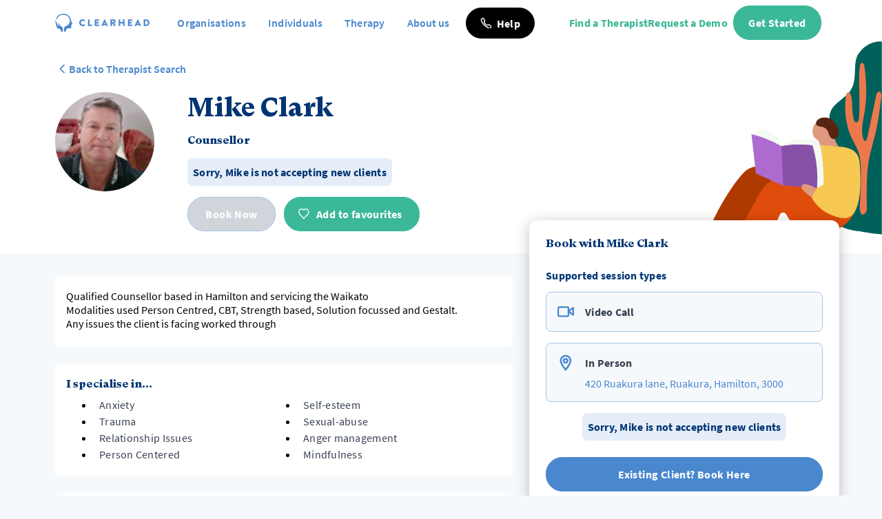

--- FILE ---
content_type: text/html; charset=utf-8
request_url: https://www.myclearhead.com/en-NZ/practitioners/Mike_Clark
body_size: 20937
content:
<!DOCTYPE html><html lang="en-NZ"><head><meta charSet="utf-8"/><meta name="viewport" content="width=device-width"/><meta property="og:locale" content="en"/><meta property="og:site_name" content="Clearhead"/><title>Mike Clark  | Clearhead</title><meta name="robots" content="index,follow"/><meta name="googlebot" content="index,follow"/><meta name="description" content="Qualified Counsellor based in Hamilton and servicing the Waikato
Modalities used Person Centred, CBT, Strength based, Solution focussed and Gestalt.
Any issues the client is facing worked through"/><meta property="og:url" content="https://www.myclearhead.com/en-NZ/practitioners/Mike_Clark"/><meta property="og:type" content="website"/><meta property="og:title" content="Mike Clark "/><meta property="og:description" content="Qualified Counsellor based in Hamilton and servicing the Waikato
Modalities used Person Centred, CBT, Strength based, Solution focussed and Gestalt.
Any issues the client is facing worked through"/><meta property="og:image" content="https://storage.googleapis.com/download/storage/v1/b/clearhead-api.appspot.com/o/practitioners%2F28751%2FMike_Clark_-8247925146027236943.jpg?generation=1705966200648972&amp;alt=media"/><meta property="og:image:alt" content="Mike Clark "/><meta property="og:image:width" content="800"/><meta property="og:image:height" content="600"/><link rel="canonical" href="https://www.myclearhead.com/en-NZ/practitioners/Mike_Clark"/><meta property="keywords" content="Anxiety,Self-esteem,Trauma,Sexual-abuse,Relationship Issues,Anger management,Person Centered,Mindfulness,Adult,Couples Therapy,Children,Women,Men,Cognitive Behavioural Therapy (CBT)"/><script type="application/ld+json">{
    "@context": "http://schema.org",
    "@type": "Person",
    "name": "Mike Clark ",
    "url": "https://www.myclearhead.com/en-NZ/practitioners/Mike_Clark",
    "sameAs": [
      
     ]
  }</script><meta name="next-head-count" content="19"/><meta name="application-name" content="Clearhead"/><meta name="apple-mobile-web-app-capable" content="yes"/><meta name="apple-mobile-web-app-status-bar-style" content="default"/><meta name="apple-mobile-web-app-title" content="Clearhead"/><meta name="format-detection" content="telephone=no"/><meta name="mobile-web-app-capable" content="yes"/><meta name="theme-color" content="#4a84cc"/><meta name="facebook-domain-verification" content="vyxpb0daqe7rux3e5w6yh4omndkiew"/><link rel="apple-touch-icon" sizes="180x180" href="/icons/apple-touch-icon.png"/><link rel="icon" type="image/png" sizes="96x96" href="/icons/favicon-96x96.png"/><link rel="icon" type="image/png" sizes="32x32" href="/icons/favicon-32x32.png"/><link rel="icon" type="image/png" sizes="16x16" href="/icons/favicon-16x16.png"/><link rel="manifest" href="/manifest.json"/><link rel="shortcut icon" href="/favicon.ico"/><link rel="preload" href="/_next/static/media/af9c5c10f8d438e8-s.p.woff2" as="font" type="font/woff2" crossorigin="anonymous" data-next-font="size-adjust"/><link rel="preload" href="/_next/static/media/12b63dc357904079-s.p.woff" as="font" type="font/woff" crossorigin="anonymous" data-next-font="size-adjust"/><link rel="preload" href="/_next/static/media/d6c3ee58db4e2857-s.p.ttf" as="font" type="font/ttf" crossorigin="anonymous" data-next-font="size-adjust"/><link rel="preload" href="/_next/static/media/1cf0f2d0162f98e4-s.p.woff2" as="font" type="font/woff2" crossorigin="anonymous" data-next-font="size-adjust"/><link rel="preload" href="/_next/static/media/5067845929923a2f-s.p.woff" as="font" type="font/woff" crossorigin="anonymous" data-next-font="size-adjust"/><link rel="preload" href="/_next/static/media/10443e56826210bc-s.p.ttf" as="font" type="font/ttf" crossorigin="anonymous" data-next-font="size-adjust"/><link rel="preload" href="/_next/static/media/512b9766f60180fb-s.p.woff2" as="font" type="font/woff2" crossorigin="anonymous" data-next-font="size-adjust"/><link rel="preload" href="/_next/static/media/089f281e5bd53db4-s.p.woff" as="font" type="font/woff" crossorigin="anonymous" data-next-font="size-adjust"/><link rel="preload" href="/_next/static/media/a3225027428a8e35-s.p.ttf" as="font" type="font/ttf" crossorigin="anonymous" data-next-font="size-adjust"/><link rel="preload" href="/_next/static/media/05170fe676205a36-s.p.woff2" as="font" type="font/woff2" crossorigin="anonymous" data-next-font="size-adjust"/><link rel="preload" href="/_next/static/media/0364744afe415d58-s.p.woff" as="font" type="font/woff" crossorigin="anonymous" data-next-font="size-adjust"/><link rel="preload" href="/_next/static/media/187a9aca0a8aad72-s.p.ttf" as="font" type="font/ttf" crossorigin="anonymous" data-next-font="size-adjust"/><link rel="preload" href="/_next/static/media/77680fb0f46b3b1a-s.p.woff2" as="font" type="font/woff2" crossorigin="anonymous" data-next-font="size-adjust"/><link rel="preload" href="/_next/static/media/383b9cff90a340f1-s.p.woff" as="font" type="font/woff" crossorigin="anonymous" data-next-font="size-adjust"/><link rel="preload" href="/_next/static/media/16c63efde299581c-s.p.ttf" as="font" type="font/ttf" crossorigin="anonymous" data-next-font="size-adjust"/><link rel="preload" href="/_next/static/css/be738594bd01fb53.css" as="style"/><link rel="stylesheet" href="/_next/static/css/be738594bd01fb53.css" data-n-g=""/><link rel="preload" href="/_next/static/css/a0ce6ec6ebc49cbf.css" as="style"/><link rel="stylesheet" href="/_next/static/css/a0ce6ec6ebc49cbf.css" data-n-p=""/><noscript data-n-css=""></noscript><script defer="" nomodule="" src="/_next/static/chunks/polyfills-42372ed130431b0a.js"></script><script src="/_next/static/chunks/webpack-06717e754a37e2ba.js" defer=""></script><script src="/_next/static/chunks/framework-4eff733865ea9d35.js" defer=""></script><script src="/_next/static/chunks/main-ab73de7711e1219d.js" defer=""></script><script src="/_next/static/chunks/pages/_app-40a3ee27eec85090.js" defer=""></script><script src="/_next/static/chunks/69789d7b-6dc4483730c72214.js" defer=""></script><script src="/_next/static/chunks/87d427d2-ec7924759ce60893.js" defer=""></script><script src="/_next/static/chunks/df42570e-1e52c931117c5d78.js" defer=""></script><script src="/_next/static/chunks/88fffc7f-80b0bb656ba8fdbb.js" defer=""></script><script src="/_next/static/chunks/7955c542-f7ad150ee5322fb1.js" defer=""></script><script src="/_next/static/chunks/c8940057-8c9acb31e163ebca.js" defer=""></script><script src="/_next/static/chunks/a29ae703-bdcd0df61c6b1fda.js" defer=""></script><script src="/_next/static/chunks/5835-19e54a353c7ce101.js" defer=""></script><script src="/_next/static/chunks/2561-347948dda7fa66a8.js" defer=""></script><script src="/_next/static/chunks/4455-a1df5ed5e7e44576.js" defer=""></script><script src="/_next/static/chunks/1538-bfe3e6c2db38f4a9.js" defer=""></script><script src="/_next/static/chunks/1138-d7e2a9b44bf262cc.js" defer=""></script><script src="/_next/static/chunks/9387-cc3337accba2d0f7.js" defer=""></script><script src="/_next/static/chunks/7121-a6a8b607f9676694.js" defer=""></script><script src="/_next/static/chunks/3822-c17f9107835da733.js" defer=""></script><script src="/_next/static/chunks/3935-b57015d9f76f1a41.js" defer=""></script><script src="/_next/static/chunks/669-eda9cf23ef5ae793.js" defer=""></script><script src="/_next/static/chunks/4346-370b8a6d2eea5328.js" defer=""></script><script src="/_next/static/chunks/3705-332031b343173558.js" defer=""></script><script src="/_next/static/chunks/1730-c77abe943aebe9ee.js" defer=""></script><script src="/_next/static/chunks/5518-66b3c53a5bcb429c.js" defer=""></script><script src="/_next/static/chunks/6713-63c74decc65dd8f6.js" defer=""></script><script src="/_next/static/chunks/pages/practitioners/%5Bid%5D-ddf33621737a3078.js" defer=""></script><script src="/_next/static/nI_bZFDJ_BXQAoUlO5NaO/_buildManifest.js" defer=""></script><script src="/_next/static/nI_bZFDJ_BXQAoUlO5NaO/_ssgManifest.js" defer=""></script><style data-styled="" data-styled-version="5.3.11">.dXuhYT{min-height:45px;min-width:auto;border-radius:22.5px;padding:0 20px;line-height:1.2;-webkit-letter-spacing:0.29px;-moz-letter-spacing:0.29px;-ms-letter-spacing:0.29px;letter-spacing:0.29px;}/*!sc*/
.dXuhYT:hover,.dXuhYT:focus{cursor:pointer;}/*!sc*/
.dXuhYT:active,.dXuhYT:focus{outline:none;}/*!sc*/
.dXuhYT:disabled,.dXuhYT [disabled]{cursor:no-drop;}/*!sc*/
@media screen and (min-width:400px){.dXuhYT{min-width:auto;}}/*!sc*/
@media screen and (min-width:600px){.dXuhYT{min-width:130px;}}/*!sc*/
.dXuhYT.naked{min-height:auto;min-width:auto;width:auto;height:auto;border:none;margin:0;padding:0;background:none;-webkit-text-decoration:none;text-decoration:none;line-height:1;}/*!sc*/
.dXuhYT.naked:hover{cursor:pointer;}/*!sc*/
.dXuhYT.small{min-height:40px;padding:0 12px;}/*!sc*/
.dXuhYT.icon{display:-webkit-box;display:-webkit-flex;display:-ms-flexbox;display:flex;-webkit-box-pack:justify;-webkit-justify-content:space-between;-ms-flex-pack:justify;justify-content:space-between;-webkit-align-items:center;-webkit-box-align:center;-ms-flex-align:center;align-items:center;}/*!sc*/
.dXuhYT.square{border-radius:0px;}/*!sc*/
.dXuhYT.content{min-width:auto;width:auto;}/*!sc*/
.dXuhYT.full{min-width:100%;width:100%;}/*!sc*/
.dXuhYT.large{min-height:72px;padding:0 20px;border-radius:36px;font-size:1.3rem;}/*!sc*/
data-styled.g4[id="sc-4f367a23-0"]{content:"dXuhYT,"}/*!sc*/
.jRksQz{min-height:45px;min-width:auto;border-radius:22.5px;padding:0 20px;line-height:1.2;-webkit-letter-spacing:0.29px;-moz-letter-spacing:0.29px;-ms-letter-spacing:0.29px;letter-spacing:0.29px;border-width:1px;border-style:solid;background-color:var(--btn-black-background-color);border-color:var(--btn-black-border-color);color:var(--btn-black-text-color);}/*!sc*/
.jRksQz:hover,.jRksQz:focus{cursor:pointer;}/*!sc*/
.jRksQz:active,.jRksQz:focus{outline:none;}/*!sc*/
.jRksQz:disabled,.jRksQz [disabled]{cursor:no-drop;}/*!sc*/
@media screen and (min-width:400px){.jRksQz{min-width:auto;}}/*!sc*/
@media screen and (min-width:600px){.jRksQz{min-width:130px;}}/*!sc*/
.jRksQz:hover{--btn-black-background-color:var(--black-100);--btn-black-border-color:var(--black-100);--btn-black-text-color:var(--base-100);}/*!sc*/
.jRksQz:focus{--btn-black-background-color:var(--black-100);--btn-black-border-color:var(--black-100);--btn-black-text-color:var(--base-100);}/*!sc*/
.jRksQz:disabled,.jRksQz [disabled]{--btn-black-background-color:var(--btn-black-disabled-color);--btn-black-border-color:var(--btn-black-disabled-color);--btn-black-text-color:var(--base-100);}/*!sc*/
.jRksQz.naked{min-height:auto;min-width:auto;width:auto;height:auto;border:none;margin:0;padding:0;background:none;-webkit-text-decoration:none;text-decoration:none;line-height:1;}/*!sc*/
.jRksQz.naked:hover{cursor:pointer;}/*!sc*/
.jRksQz.small{min-height:40px;padding:0 12px;}/*!sc*/
.jRksQz.icon{display:-webkit-box;display:-webkit-flex;display:-ms-flexbox;display:flex;-webkit-box-pack:justify;-webkit-justify-content:space-between;-ms-flex-pack:justify;justify-content:space-between;-webkit-align-items:center;-webkit-box-align:center;-ms-flex-align:center;align-items:center;}/*!sc*/
.jRksQz.square{border-radius:0px;}/*!sc*/
.jRksQz.content{min-width:auto;width:auto;}/*!sc*/
.jRksQz.full{min-width:100%;width:100%;}/*!sc*/
.jRksQz.large{min-height:72px;padding:0 20px;border-radius:36px;font-size:1.3rem;}/*!sc*/
data-styled.g8[id="sc-4f367a23-4"]{content:"jRksQz,"}/*!sc*/
.hHxWkx{--text-font-weight:var(--font-weight-regular);--text-line-height:24px;--text-letter-spacing:0.27px;font-weight:var(--text-font-weight);line-height:var(--text-line-height);-webkit-letter-spacing:var(--text-letter-spacing);-moz-letter-spacing:var(--text-letter-spacing);-ms-letter-spacing:var(--text-letter-spacing);letter-spacing:var(--text-letter-spacing);}/*!sc*/
.dgLMXj{--text-font-weight:var(--font-weight-regular);--text-line-height:24px;--text-letter-spacing:0.27px;font-weight:var(--text-font-weight);line-height:var(--text-line-height);-webkit-letter-spacing:var(--text-letter-spacing);-moz-letter-spacing:var(--text-letter-spacing);-ms-letter-spacing:var(--text-letter-spacing);letter-spacing:var(--text-letter-spacing);--text-font-weight:var(--font-weight-semi-bold);}/*!sc*/
.erWazU{--text-font-weight:var(--font-weight-regular);--text-line-height:24px;--text-letter-spacing:0.27px;font-weight:var(--text-font-weight);line-height:var(--text-line-height);-webkit-letter-spacing:var(--text-letter-spacing);-moz-letter-spacing:var(--text-letter-spacing);-ms-letter-spacing:var(--text-letter-spacing);letter-spacing:var(--text-letter-spacing);--text-font-weight:var(--font-weight-bold);}/*!sc*/
.keHRlp{--text-font-weight:var(--font-weight-regular);--text-line-height:24px;--text-letter-spacing:0.27px;font-weight:var(--text-font-weight);line-height:var(--text-line-height);-webkit-letter-spacing:var(--text-letter-spacing);-moz-letter-spacing:var(--text-letter-spacing);-ms-letter-spacing:var(--text-letter-spacing);letter-spacing:var(--text-letter-spacing);font-size:0.875rem;}/*!sc*/
data-styled.g14[id="sc-d5d86042-0"]{content:"hHxWkx,dgLMXj,erWazU,keHRlp,"}/*!sc*/
html{box-sizing:border-box;font-size:16px;}/*!sc*/
*,*:before,*:after{box-sizing:inherit;}/*!sc*/
body{margin:0;-webkit-font-smoothing:antialiased;-moz-osx-font-smoothing:grayscale;background-color:#f8fafc;}/*!sc*/
h1,h2,h3,h4,h5,h6{font-weight:700;}/*!sc*/
h1{font-size:1.8rem;}/*!sc*/
h2{font-size:1.6rem;}/*!sc*/
h3{font-size:1.4rem;}/*!sc*/
h4{font-size:1.2rem;}/*!sc*/
h5{font-size:1.1rem;}/*!sc*/
h6{font-size:1rem;}/*!sc*/
button{border:none;margin:0;background:none;-webkit-text-decoration:none;text-decoration:none;font-size:1rem;line-height:1;}/*!sc*/
button:hover{cursor:pointer;}/*!sc*/
button:active,button:focus{outline:none;}/*!sc*/
data-styled.g15[id="sc-global-kAOzzs1"]{content:"sc-global-kAOzzs1,"}/*!sc*/
:root{--base-100:#FFFFFF;--base-200:#F6F9FC;--base-300:#ECF2F9;--blue-15:#E4EDF8;--blue-50:#A4C3E6;--blue-100:#4987CE;--dark-blue-15:#00347380;--dark-blue-50:#003473D9;--dark-blue-100:#003473;--green-50:#9DDBCB;--green-100:#3BB897;--dark-green-100:#05805F;--red-100:#ED0C42;--red-50:#F986A1;--dark-red-100:#C30026;--purple-100:#935DD8;--grey-15:#D9D9D9;--grey-100:#707070;--black-100:#000;--primary-15:var(--blue-15);--primary-50:var(--blue-50);--primary-100:var(--blue-100);--primary-dark-15:var(--dark-blue-15);--primary-dark-50:var(--dark-blue-50);--primary-dark-100:var(--dark-blue-100);--secondary-50:var(--green-50);--secondary-100:var(--green-100);--secondary-dark-15:var(--dark-green-15);--secondary-dark-50:var(--dark-green-50);--secondary-dark-100:var(--dark-green-100);--danger-50:var(--red-50);--danger-100:var(--red-100);--danger-dark-100:var(--dark-red-100);--btn-primary-background-color:var(--primary-100);--btn-primary-border-color:var(--primary-100);--btn-primary-text-color:var(--base-100);--btn-primary-disabled-color:var(--primary-50);--btn-secondary-background-color:var(--secondary-100);--btn-secondary-border-color:var(--secondary-100);--btn-secondary-text-color:var(--base-100);--btn-secondary-disabled-color:var(--secondary-50);--btn-danger-background-color:var(--danger-100);--btn-danger-border-color:var(--danger-100);--btn-danger-text-color:var(--base-100);--btn-danger-disabled-color:var(--danger-50);--btn-black-background-color:var(--black-100);--btn-black-border-color:var(--black-100);--btn-black-text-color:var(--base-100);--btn-danger-disabled-color:var(--black-15);--btn-white-background-color:var(--base-100);--btn-white-border-color:var(--base-100);--btn-white-text-color:var(--blue-100);--btn-danger-disabled-color:var(--blue-50);--font-h1:normal normal 700 1.467rem;--font-h2:normal 700 1.2rem;--font-h3:normal normal 700 1.067rem;--font-h4:normal normal 600 1rem $;--font-body:normal normal 400 1rem;--font-link:normal normal 700 0.8667rem;--font-small:normal normal 400 0.9333rem;--font-button:normal normal 700 1rem;--font-form-placeholder:normal normal 400 1rem;--font-form-label:normal normal 400 1rem;--font-form-input:normal normal 400 1rem;--font-weight-light:300;--font-weight-regular:400;--font-weight-semi-bold:600;--font-weight-bold:700;--font-body-color:var(--black-100);--z-index--mobile-nav-opened:2000;--z-index--tool-overlay:200;--z-index--bottom-nav:100;--marketing-body-bg:var(--base-200);--app-body-bg:var(--base-300);--marketing-max-width:1440px;--marketing-spacing-desktop:80px;--marketing-spacing-mobile:24px;}/*!sc*/
html{box-sizing:border-box;font-size:16px;}/*!sc*/
*,*:before,*:after{box-sizing:inherit;}/*!sc*/
body{margin:0;--current-bg:var(--marketing-body-bg);background-color:var(--current-bg);}/*!sc*/
h1,h2,h3,h4,h5,h6,label,input,p,span,small,em{margin:0;}/*!sc*/
a{color:var(--primary-100);}/*!sc*/
button,input,optgroup,select,textarea{font-family:inherit;font-size:100%;line-height:1.15;margin:0px;}/*!sc*/
data-styled.g16[id="sc-global-dezky1"]{content:"sc-global-dezky1,"}/*!sc*/
.dnlbsX{--text-font-weight:var(--font-weight-regular);-webkit-text-decoration:none;text-decoration:none;cursor:pointer;font-weight:var(--text-font-weight);--text-font-weight:var(--font-weight-semi-bold);}/*!sc*/
.iOtvxV{--text-font-weight:var(--font-weight-regular);-webkit-text-decoration:none;text-decoration:none;cursor:pointer;font-weight:var(--text-font-weight);}/*!sc*/
.ijBhdd{--text-font-weight:var(--font-weight-regular);-webkit-text-decoration:none;text-decoration:none;cursor:pointer;font-weight:var(--text-font-weight);font-size:0.875rem;}/*!sc*/
.gcqsxf{--text-font-weight:var(--font-weight-regular);-webkit-text-decoration:none;text-decoration:none;cursor:pointer;font-weight:var(--text-font-weight);display:-webkit-box;display:-webkit-flex;display:-ms-flexbox;display:flex;grid-template-columns:14px 1fr;-webkit-align-items:center;-webkit-box-align:center;-ms-flex-align:center;align-items:center;gap:10px;}/*!sc*/
data-styled.g23[id="sc-19271a15-0"]{content:"dnlbsX,iOtvxV,ijBhdd,gcqsxf,"}/*!sc*/
.jakuPt{display:-webkit-box;display:-webkit-flex;display:-ms-flexbox;display:flex;-webkit-box-pack:start;-webkit-justify-content:flex-start;-ms-flex-pack:start;justify-content:flex-start;-webkit-align-items:center;-webkit-box-align:center;-ms-flex-align:center;align-items:center;}/*!sc*/
data-styled.g26[id="sc-66c5af15-0"]{content:"jakuPt,"}/*!sc*/
.GczTf{height:26px;width:auto;margin-right:10px;}/*!sc*/
.ditmqf{height:26px;width:auto;margin-right:10px;}/*!sc*/
.ditmqf > path{fill:white;}/*!sc*/
data-styled.g27[id="sc-66c5af15-1"]{content:"GczTf,ditmqf,"}/*!sc*/
.egoaNZ{height:10px;width:auto;}/*!sc*/
.bSKNaZ{height:10px;width:auto;}/*!sc*/
.bSKNaZ > path{fill:white;}/*!sc*/
data-styled.g28[id="sc-66c5af15-2"]{content:"egoaNZ,bSKNaZ,"}/*!sc*/
.jqwyzX{--nav-bg:var(--base-100);--nav-desktop-height:66px;display:none;height:var(--nav-desktop-height);background-color:var(--nav-bg);-webkit-align-items:center;-webkit-box-align:center;-ms-flex-align:center;align-items:center;width:100%;}/*!sc*/
@media screen and (min-width:768px){.jqwyzX{display:-webkit-box;display:-webkit-flex;display:-ms-flexbox;display:flex;}}/*!sc*/
data-styled.g29[id="sc-28391e8b-0"]{content:"jqwyzX,"}/*!sc*/
.eSrcbL{display:-webkit-box;display:-webkit-flex;display:-ms-flexbox;display:flex;-webkit-box-pack:justify;-webkit-justify-content:space-between;-ms-flex-pack:justify;justify-content:space-between;-webkit-align-items:center;-webkit-box-align:center;-ms-flex-align:center;align-items:center;width:100%;max-width:var(--marketing-max-width);margin:0 auto;z-index:20;}/*!sc*/
@media screen and (min-width:768px){.eSrcbL{padding:0 var(--marketing-spacing-mobile);margin:auto;}}/*!sc*/
@media screen and (min-width:1200px){.eSrcbL{padding:0 var(--marketing-spacing-desktop);margin:auto;}}/*!sc*/
data-styled.g30[id="sc-28391e8b-1"]{content:"eSrcbL,"}/*!sc*/
.iZAmhB{display:-webkit-box;display:-webkit-flex;display:-ms-flexbox;display:flex;-webkit-box-pack:justify;-webkit-justify-content:space-between;-ms-flex-pack:justify;justify-content:space-between;-webkit-align-items:center;-webkit-box-align:center;-ms-flex-align:center;align-items:center;}/*!sc*/
data-styled.g31[id="sc-28391e8b-2"]{content:"iZAmhB,"}/*!sc*/
.jixaFU{display:-webkit-box;display:-webkit-flex;display:-ms-flexbox;display:flex;-webkit-box-pack:justify;-webkit-justify-content:space-between;-ms-flex-pack:justify;justify-content:space-between;-webkit-align-items:center;-webkit-box-align:center;-ms-flex-align:center;align-items:center;gap:1rem;}/*!sc*/
data-styled.g32[id="sc-28391e8b-3"]{content:"jixaFU,"}/*!sc*/
.dMWwon{display:block;margin-right:2rem;}/*!sc*/
@media screen and (min-width:1200px){.dMWwon{margin-right:3rem;}}/*!sc*/
@media screen and (min-width:1440px){.dMWwon{margin-right:5rem;}}/*!sc*/
data-styled.g33[id="sc-28391e8b-4"]{content:"dMWwon,"}/*!sc*/
.klMCSc{width:100%;max-width:var(--marketing-max-width);padding:27px var(--marketing-spacing-mobile);margin:0 auto;}/*!sc*/
@media screen and (min-width:1200px){.klMCSc{padding:27px var(--marketing-spacing-desktop);margin:auto;}}/*!sc*/
data-styled.g35[id="sc-5000972a-0"]{content:"klMCSc,"}/*!sc*/
.losxyu * > path{fill:var(--base-100);}/*!sc*/
data-styled.g38[id="sc-5000972a-3"]{content:"losxyu,"}/*!sc*/
.hQxiDP > path{stroke:#fff;fill:#fff;}/*!sc*/
.hQxiDP > path:last-child{stroke-width:0px;fill:var(--dark-blue-100);}/*!sc*/
data-styled.g40[id="sc-5000972a-5"]{content:"hQxiDP,"}/*!sc*/
.bHuWNc{max-width:initial;margin-left:auto;margin-right:auto;padding-left:var(--marketing-spacing-mobile);padding-right:var(--marketing-spacing-mobile);}/*!sc*/
@media screen and (min-width:1200px){.bHuWNc{padding-left:var(--marketing-spacing-desktop);}}/*!sc*/
@media screen and (min-width:1200px){.bHuWNc{padding-right:var(--marketing-spacing-desktop);}}/*!sc*/
@media screen and (min-width:1440px){.bHuWNc{max-width:var(--marketing-max-width);}}/*!sc*/
data-styled.g42[id="sc-5e907e6f-1"]{content:"bHuWNc,"}/*!sc*/
.dygxoc{background:var(--base-200);border:1px solid #a4c3e6;border-radius:0.5rem;margin:0 1.25rem;padding:1rem;margin-bottom:1rem;-webkit-align-items:center;-webkit-box-align:center;-ms-flex-align:center;align-items:center;}/*!sc*/
data-styled.g54[id="sc-2a51eb47-2"]{content:"dygxoc,"}/*!sc*/
.ctPdnv{z-index:1000;cursor:pointer;height:auto;padding:0 15px 0 15px;}/*!sc*/
data-styled.g58[id="sc-38b79775-0"]{content:"ctPdnv,"}/*!sc*/
.ejfLBw{--nav-bg:var(--base-100);--nav-height:42px;width:100%;display:-webkit-box;display:-webkit-flex;display:-ms-flexbox;display:flex;-webkit-box-pack:center;-webkit-justify-content:center;-ms-flex-pack:center;justify-content:center;-webkit-align-items:center;-webkit-box-align:center;-ms-flex-align:center;align-items:center;height:var(--nav-height);padding:3px 0;background-color:var(--nav-bg);z-index:1049;}/*!sc*/
@media screen and (min-width:768px){.ejfLBw{display:none;}}/*!sc*/
data-styled.g59[id="sc-3a657be1-0"]{content:"ejfLBw,"}/*!sc*/
.iwNFZh{display:-webkit-box;display:-webkit-flex;display:-ms-flexbox;display:flex;-webkit-flex-direction:column;-ms-flex-direction:column;flex-direction:column;height:100%;background-color:var(--nav-bg);position:fixed;width:100%;overflow-y:auto;max-width:768px;top:calc(0px + var(--nav-height));left:0;-webkit-transform:translateX(-100%);-ms-transform:translateX(-100%);transform:translateX(-100%);z-index:999;}/*!sc*/
data-styled.g60[id="sc-3a657be1-1"]{content:"iwNFZh,"}/*!sc*/
.irciXJ{display:grid;grid-template-rows:auto;grid-template-columns:1fr;padding:40px 0px 25px 0px;}/*!sc*/
data-styled.g61[id="sc-3a657be1-2"]{content:"irciXJ,"}/*!sc*/
.tmGfP{background-color:var(--primary-100);height:auto;-webkit-box-flex:1;-webkit-flex-grow:1;-ms-flex-positive:1;flex-grow:1;}/*!sc*/
data-styled.g62[id="sc-3a657be1-3"]{content:"tmGfP,"}/*!sc*/
.lpoZjZ .chevron-down_svg__cls-1{stroke:var(--primary-100);}/*!sc*/
data-styled.g63[id="sc-3a657be1-4"]{content:"lpoZjZ,"}/*!sc*/
.bYcGpO{padding:12px 25px;border-bottom:1px solid #e4edf8;display:-webkit-box;display:-webkit-flex;display:-ms-flexbox;display:flex;-webkit-align-items:center;-webkit-box-align:center;-ms-flex-align:center;align-items:center;min-height:60px;width:100%;}/*!sc*/
.bYcGpO:last-child{border-bottom:none;}/*!sc*/
data-styled.g64[id="sc-3a657be1-5"]{content:"bYcGpO,"}/*!sc*/
.eoawyb .chevron-down_svg__cls-1{stroke:white;}/*!sc*/
data-styled.g76[id="sc-1348b8ea-1"]{content:"eoawyb,"}/*!sc*/
</style></head><body><div id="__next"><div class="__variable_a3d908 __variable_6fe09f"><div class="font-CHBody"><div></div><div><div class="sc-28391e8b-0 jqwyzX"><nav class="sc-28391e8b-1 eSrcbL"><div class="sc-28391e8b-2 iZAmhB"><a class="sc-28391e8b-4 dMWwon !mr-2 xl:!mr-6" href="/en-NZ"><div class="sc-66c5af15-0 jakuPt !flex xl:!hidden"><svg xmlns="http://www.w3.org/2000/svg" id="ch-logo_svg__Layer_4" data-name="Layer 4" viewBox="0 0 295.09 309.63" variant="icon-only" class="sc-66c5af15-1 GczTf"><defs><style>.ch-logo_svg__cls-1{fill:#4987ce}</style></defs><path d="M131.19 253.69a44.7 44.7 0 0 0-5.31-16.9 35.6 35.6 0 0 0-10.2-10.47c-22.72-14.22-40.11-33.92-55.83-55.38-.67-.91-1.36-1.8-2.11-2.65-2.8-3.21-6.29-6.74-10.39-4-3.66 2.47-1.7 7.37-.07 10.75 5.19 10.8 10.46 21.59 18.17 30.94 2.88 3.49 5.83 7 5.78 12.53-16.77-9.51-31.17-21.23-37.69-40.27-4.25-12.41-8.48-24.82-12.56-37.28-.42-1.3-.85-2.59-1.27-3.88a49.3 49.3 0 0 0-13.76-21 11.7 11.7 0 0 0-1.51-1.25 2.73 2.73 0 0 0-3.13-.14c-1.76 1.13-1.36 3.18-.71 4.78.86 2.11 1.61 4.23 2.32 6.37 6.4 19.42 6.91 40 10.81 59.84a152 152 0 0 0 4.35 16.64c3.91 12.25 9 24.27 13.49 36.35 2.12 5.72 7.16 9.51 12.93 12 9.08 3.84 18.08 7.88 27.2 11.63 9.47 3.9 17.63 8.69 23 15.37 4.5 5.58 7.06 12.49 6.79 21.29v6c-.05 2.62.6 4.76 3.21 4.76h23.22a3.19 3.19 0 0 0 3.18-3.4c-.24-3.91 0-10.31 0-17.51 0-5.26 0-10.86.32-16.26a108 108 0 0 0-.23-18.86" class="ch-logo_svg__cls-1"></path><path d="M289.07 153.12c-4.33-7.66-9.07-15.6-12.42-23.78l-1.47-6.38a135.46 135.46 0 0 0-19.57-59.41c-1.08-1.83-2.18-3.64-3.33-5.39a112.4 112.4 0 0 0-15.22-18.47q-4-4.09-8.24-7.85-3-2.34-6.1-4.49-2.38-1.87-4.86-3.64l-5.85-4.4c-21.12-13.38-44.17-19.3-71-19.3A136 136 0 0 0 14.48 85.62a4.56 4.56 0 0 0 2.12 5.76l4.52 2.37a4.55 4.55 0 0 0 6.14-2.06c5.49-11.09 11.82-19.54 18.61-28.37a117.66 117.66 0 0 1 114.25-44c1.36.24 2.71.52 4.05.81a107.6 107.6 0 0 1 34.72 12.56 109.18 109.18 0 0 1 54 80.1c.08.62.17 1.23.25 1.85a33.5 33.5 0 0 1 .24 5.57c-.11 2.52-.29 5-.49 7.57-.11 1.3-.2 2.61-.34 3.91-3.83 37.31-24.17 63-58.66 77.2-24.4 10-37.41 16.77-41 42.66 0 .29-.09.57-.13.87-.66 5.17-1.16 11.77-1.54 18.63-.77 14-1 28.39-1.12 34.76 0 1.72 1.36 3.84 3.08 3.84l23.93-.26a3.35 3.35 0 0 0 3.31-2.72l1.25-7.18.46-2.06c2.84-10.33 4.33-17.17 7.13-22.63 4.44-11 14.93-19.72 29.75-21.91a37.5 37.5 0 0 1 6.88-1.05c10.28-.85 16.61-.15 27 .3 2.17.1 4.34.19 6.51.25 15.34.41 18.84-4.08 15.61-19-1-4.37-.49-9.18.06-13.69.64-5.3 2-10.51 3.08-15.75l.33-1.4c1.53-5.57 1.87-11.05 3-16.36a15 15 0 0 1 1-3 15.1 15.1 0 0 1 3.28-4.66c4.86-4.53 7.67-7.16 8.76-9.63 1.67-3.75-.52-7.07-5.45-15.78" class="ch-logo_svg__cls-1"></path></svg></div><div class="sc-66c5af15-0 jakuPt !hidden xl:!flex"><svg xmlns="http://www.w3.org/2000/svg" id="ch-logo_svg__Layer_4" data-name="Layer 4" viewBox="0 0 295.09 309.63" variant="none" class="sc-66c5af15-1 GczTf"><defs><style>.ch-logo_svg__cls-1{fill:#4987ce}</style></defs><path d="M131.19 253.69a44.7 44.7 0 0 0-5.31-16.9 35.6 35.6 0 0 0-10.2-10.47c-22.72-14.22-40.11-33.92-55.83-55.38-.67-.91-1.36-1.8-2.11-2.65-2.8-3.21-6.29-6.74-10.39-4-3.66 2.47-1.7 7.37-.07 10.75 5.19 10.8 10.46 21.59 18.17 30.94 2.88 3.49 5.83 7 5.78 12.53-16.77-9.51-31.17-21.23-37.69-40.27-4.25-12.41-8.48-24.82-12.56-37.28-.42-1.3-.85-2.59-1.27-3.88a49.3 49.3 0 0 0-13.76-21 11.7 11.7 0 0 0-1.51-1.25 2.73 2.73 0 0 0-3.13-.14c-1.76 1.13-1.36 3.18-.71 4.78.86 2.11 1.61 4.23 2.32 6.37 6.4 19.42 6.91 40 10.81 59.84a152 152 0 0 0 4.35 16.64c3.91 12.25 9 24.27 13.49 36.35 2.12 5.72 7.16 9.51 12.93 12 9.08 3.84 18.08 7.88 27.2 11.63 9.47 3.9 17.63 8.69 23 15.37 4.5 5.58 7.06 12.49 6.79 21.29v6c-.05 2.62.6 4.76 3.21 4.76h23.22a3.19 3.19 0 0 0 3.18-3.4c-.24-3.91 0-10.31 0-17.51 0-5.26 0-10.86.32-16.26a108 108 0 0 0-.23-18.86" class="ch-logo_svg__cls-1"></path><path d="M289.07 153.12c-4.33-7.66-9.07-15.6-12.42-23.78l-1.47-6.38a135.46 135.46 0 0 0-19.57-59.41c-1.08-1.83-2.18-3.64-3.33-5.39a112.4 112.4 0 0 0-15.22-18.47q-4-4.09-8.24-7.85-3-2.34-6.1-4.49-2.38-1.87-4.86-3.64l-5.85-4.4c-21.12-13.38-44.17-19.3-71-19.3A136 136 0 0 0 14.48 85.62a4.56 4.56 0 0 0 2.12 5.76l4.52 2.37a4.55 4.55 0 0 0 6.14-2.06c5.49-11.09 11.82-19.54 18.61-28.37a117.66 117.66 0 0 1 114.25-44c1.36.24 2.71.52 4.05.81a107.6 107.6 0 0 1 34.72 12.56 109.18 109.18 0 0 1 54 80.1c.08.62.17 1.23.25 1.85a33.5 33.5 0 0 1 .24 5.57c-.11 2.52-.29 5-.49 7.57-.11 1.3-.2 2.61-.34 3.91-3.83 37.31-24.17 63-58.66 77.2-24.4 10-37.41 16.77-41 42.66 0 .29-.09.57-.13.87-.66 5.17-1.16 11.77-1.54 18.63-.77 14-1 28.39-1.12 34.76 0 1.72 1.36 3.84 3.08 3.84l23.93-.26a3.35 3.35 0 0 0 3.31-2.72l1.25-7.18.46-2.06c2.84-10.33 4.33-17.17 7.13-22.63 4.44-11 14.93-19.72 29.75-21.91a37.5 37.5 0 0 1 6.88-1.05c10.28-.85 16.61-.15 27 .3 2.17.1 4.34.19 6.51.25 15.34.41 18.84-4.08 15.61-19-1-4.37-.49-9.18.06-13.69.64-5.3 2-10.51 3.08-15.75l.33-1.4c1.53-5.57 1.87-11.05 3-16.36a15 15 0 0 1 1-3 15.1 15.1 0 0 1 3.28-4.66c4.86-4.53 7.67-7.16 8.76-9.63 1.67-3.75-.52-7.07-5.45-15.78" class="ch-logo_svg__cls-1"></path></svg><svg xmlns="http://www.w3.org/2000/svg" id="ch-text_svg__Layer_5" data-name="Layer 5" viewBox="0 0 990.46 96.55" variant="none" class="sc-66c5af15-2 egoaNZ"><defs><style>.ch-text_svg__cls-1{fill:#4987ce}</style></defs><path d="M48.4 0c13.41 0 23.34 4.16 32.45 12.47a2.49 2.49 0 0 1 .14 3.75L70.53 27.09a2.36 2.36 0 0 1-3.35 0 27.4 27.4 0 0 0-18.11-6.84c-15.15 0-26.28 12.6-26.28 27.62s11.27 27.22 26.42 27.22a28.4 28.4 0 0 0 18-6.43 2.63 2.63 0 0 1 3.48.13l10.46 11.13a2.68 2.68 0 0 1-.13 3.62 46 46 0 0 1-32.59 13 48.28 48.28 0 1 1 0-96.55ZM123.9 3.89a2.55 2.55 0 0 1 2.55-2.55h16A2.64 2.64 0 0 1 145 3.89v71.6h31.91a2.55 2.55 0 0 1 2.55 2.55v14.62a2.55 2.55 0 0 1-2.55 2.54h-50.46a2.55 2.55 0 0 1-2.55-2.54ZM219.28 3.89a2.55 2.55 0 0 1 2.55-2.55h55.45a2.55 2.55 0 0 1 2.55 2.55V18.5a2.54 2.54 0 0 1-2.55 2.55h-37.11v16.63h30.57a2.64 2.64 0 0 1 2.55 2.55v14.61a2.55 2.55 0 0 1-2.55 2.55h-30.57v18.1h37.11a2.55 2.55 0 0 1 2.55 2.55v14.62a2.54 2.54 0 0 1-2.55 2.54H221.8a2.54 2.54 0 0 1-2.55-2.54ZM312.58 91.77l42-90.25a2.74 2.74 0 0 1 2.28-1.47h1.34a2.72 2.72 0 0 1 2.28 1.47l42 90.25a2.36 2.36 0 0 1-2.27 3.48h-14.93c-2.41 0-3.49-.8-4.69-3.35l-4.83-10.59h-36.48l-4.83 10.73a5 5 0 0 1-4.83 3.21h-14.76a2.37 2.37 0 0 1-2.28-3.48m55.11-28.7L357.5 40.95h-.13l-10.09 22.07ZM440.28 3.89a2.55 2.55 0 0 1 2.55-2.55h40.1a29.16 29.16 0 0 1 29.23 29c0 12.34-8.18 22.26-19.85 27l18.37 34.06a2.53 2.53 0 0 1-2.28 3.88h-17.87a2.49 2.49 0 0 1-2.15-1.2l-17.83-35.54h-9.27v34.2a2.63 2.63 0 0 1-2.55 2.54h-16a2.55 2.55 0 0 1-2.55-2.54Zm40.9 37.54c5.5 0 10.19-5.09 10.19-10.72a10.27 10.27 0 0 0-10.19-10.19h-19.9v20.91ZM556.91 3.89a2.64 2.64 0 0 1 2.55-2.55h16A2.55 2.55 0 0 1 578 3.89v33.79h38.28V3.89a2.55 2.55 0 0 1 2.55-2.55h16a2.64 2.64 0 0 1 2.55 2.55v88.77a2.63 2.63 0 0 1-2.55 2.54h-16a2.55 2.55 0 0 1-2.55-2.54V57.39h-38.32v35.27a2.54 2.54 0 0 1-2.54 2.54h-16a2.63 2.63 0 0 1-2.55-2.54ZM687.28 3.89a2.55 2.55 0 0 1 2.54-2.55h55.46a2.55 2.55 0 0 1 2.55 2.55V18.5a2.55 2.55 0 0 1-2.55 2.55h-37.11v16.63h30.58a2.64 2.64 0 0 1 2.55 2.55v14.61a2.55 2.55 0 0 1-2.55 2.55h-30.58v18.1h37.11a2.55 2.55 0 0 1 2.55 2.55v14.62a2.55 2.55 0 0 1-2.55 2.54H689.8a2.54 2.54 0 0 1-2.54-2.54ZM780.59 91.77l42-90.25a2.72 2.72 0 0 1 2.28-1.47h1.34a2.72 2.72 0 0 1 2.28 1.47l42 90.25a2.36 2.36 0 0 1-2.28 3.48h-14.93c-2.41 0-3.49-.8-4.69-3.35l-4.83-10.59h-36.48l-4.83 10.73a5 5 0 0 1-4.83 3.21h-14.75a2.37 2.37 0 0 1-2.28-3.48m55.11-28.7-10.19-22.12h-.13l-10.1 22.07ZM908.28 3.89a2.53 2.53 0 0 1 2.42-2.55h32.72a46.93 46.93 0 1 1 0 93.86H910.7a2.52 2.52 0 0 1-2.42-2.54Zm33.79 71.47c15.16 0 26.15-11.93 26.15-27.22s-11-27.09-26.15-27.09H929.2v54.31Z" class="ch-text_svg__cls-1"></path></svg></div></a><div class="flex items-center text-center"><div data-cy="organisations"><div class="relative" data-headlessui-state=""><button class="text-blue cursor-pointer p-0 group focus:outline-none focus-visible:ring-2 focus-visible:ring-white focus-visible:ring-opacity-75" type="button" aria-expanded="false" data-headlessui-state=""><div class="sc-d5d86042-0 hHxWkx !font-semibold md:mx-1 lg:mx-4">Organisations</div></button></div><span hidden="" style="position:fixed;top:1px;left:1px;width:1px;height:0;padding:0;margin:-1px;overflow:hidden;clip:rect(0, 0, 0, 0);white-space:nowrap;border-width:0;display:none"></span></div><div data-cy="individuals"><div class="relative" data-headlessui-state=""><button class="text-blue cursor-pointer p-0 group focus:outline-none focus-visible:ring-2 focus-visible:ring-white focus-visible:ring-opacity-75" type="button" aria-expanded="false" data-headlessui-state=""><div class="sc-d5d86042-0 hHxWkx !font-semibold md:mx-1 lg:mx-4">Individuals</div></button></div><span hidden="" style="position:fixed;top:1px;left:1px;width:1px;height:0;padding:0;margin:-1px;overflow:hidden;clip:rect(0, 0, 0, 0);white-space:nowrap;border-width:0;display:none"></span></div><div data-cy="therapy"><div class="relative" data-headlessui-state=""><button class="text-blue cursor-pointer p-0 group focus:outline-none focus-visible:ring-2 focus-visible:ring-white focus-visible:ring-opacity-75" type="button" aria-expanded="false" data-headlessui-state=""><div class="sc-d5d86042-0 hHxWkx !font-semibold md:mx-1 lg:mx-4">Therapy</div></button></div><span hidden="" style="position:fixed;top:1px;left:1px;width:1px;height:0;padding:0;margin:-1px;overflow:hidden;clip:rect(0, 0, 0, 0);white-space:nowrap;border-width:0;display:none"></span></div><div data-cy="about-us"><a class="sc-19271a15-0 dnlbsX md:mx-1 lg:mx-4" href="/en-NZ/about-us">About us</a></div><button class="sc-4f367a23-4 jRksQz icon !min-w-0 md:mx-1 lg:mx-2 font-CHBody font-bold" role="button" data-cy="nav-crisis-button"><svg xmlns="http://www.w3.org/2000/svg" fill="none" viewBox="0 0 11 11" height="16" width="16" class="mr-2"><path stroke="currentColor" stroke-miterlimit="10" d="M10.688 8.836c-.382-.385-1.306-.946-1.755-1.172-.584-.294-.632-.318-1.091.023-.307.227-.51.43-.869.354-.358-.076-1.137-.507-1.819-1.187-.682-.68-1.138-1.481-1.215-1.838-.076-.358.13-.559.356-.866.318-.432.294-.504.022-1.089-.212-.454-.79-1.37-1.175-1.75-.413-.407-.413-.335-.68-.225a3.85 3.85 0 0 0-.62.331c-.385.256-.599.468-.748.787-.15.319-.216 1.067.555 2.467.77 1.4 1.312 2.117 2.431 3.233C5.2 9.02 6.06 9.62 7.319 10.326c1.557.872 2.154.702 2.474.553.32-.149.533-.36.789-.745.13-.196.24-.404.332-.62.11-.265.183-.265-.226-.678Z"></path></svg><div class="relative top-px">Help</div></button></div></div><div class="sc-28391e8b-3 jixaFU"><div class="flex items-center"><div class="flex items-center md:gap-x-1  lg:gap-x-4 flex-row"><button class="visited:text-blue text-blue text-base tracking-[0.27px] font-bold font-CHBody hover:text-darkBlue bg-transparent border-none cursor-pointer inline m-0 p-0 underline hidden md:block no-underline text-green hover:text-darkGreen" type="button">Find a Therapist</button><button class="visited:text-blue text-blue text-base tracking-[0.27px] font-bold font-CHBody hover:text-darkBlue bg-transparent border-none cursor-pointer inline m-0 p-0 underline hidden md:block no-underline text-green hover:text-darkGreen" type="button">Request a Demo</button><button class="cursor-pointer rounded-3xl no-underline leading-5 tracking-wide text-md flex flex-row items-center justify-center box-border px-5 py-3 min-h-[3rem] min-w-[8rem] border border-solid text-white bg-green border-green text-white hover:bg-darkGreen hover:border-darkGreen md:mx-1 lg:mx-2" type="button" data-cy="nav-get-started"><div class="font-CHBody font-bold text-base mx-auto"><span class="flex"><span>Get Started</span><span class="xxl:block whitespace-pre hidden"> <!-- -->/ Login</span></span></div></button></div></div></div></nav></div><nav class="sc-3a657be1-0 ejfLBw relative"><div class="sc-38b79775-0 ctPdnv absolute top-3 left-2"><svg width="15" height="13" viewBox="0 0 20 20"><path fill="transparent" stroke-linecap="round" stroke-width="3" d="M 2 2.5 L 20 2.5" stroke="hsla(212, 58%, 55%, 100%)"></path><path fill="transparent" stroke-linecap="round" stroke-width="3" d="M 2 9.423 L 20 9.423" stroke="hsla(212, 58%, 55%)" opacity="1"></path><path fill="transparent" stroke-linecap="round" stroke-width="3" d="M 2 16.346 L 20 16.346" stroke="hsla(212, 58%, 55%, 100%)"></path></svg></div><a href="/en-NZ"><div class="sc-66c5af15-0 jakuPt"><svg xmlns="http://www.w3.org/2000/svg" id="ch-logo_svg__Layer_4" data-name="Layer 4" viewBox="0 0 295.09 309.63" variant="none" class="sc-66c5af15-1 GczTf"><defs><style>.ch-logo_svg__cls-1{fill:#4987ce}</style></defs><path d="M131.19 253.69a44.7 44.7 0 0 0-5.31-16.9 35.6 35.6 0 0 0-10.2-10.47c-22.72-14.22-40.11-33.92-55.83-55.38-.67-.91-1.36-1.8-2.11-2.65-2.8-3.21-6.29-6.74-10.39-4-3.66 2.47-1.7 7.37-.07 10.75 5.19 10.8 10.46 21.59 18.17 30.94 2.88 3.49 5.83 7 5.78 12.53-16.77-9.51-31.17-21.23-37.69-40.27-4.25-12.41-8.48-24.82-12.56-37.28-.42-1.3-.85-2.59-1.27-3.88a49.3 49.3 0 0 0-13.76-21 11.7 11.7 0 0 0-1.51-1.25 2.73 2.73 0 0 0-3.13-.14c-1.76 1.13-1.36 3.18-.71 4.78.86 2.11 1.61 4.23 2.32 6.37 6.4 19.42 6.91 40 10.81 59.84a152 152 0 0 0 4.35 16.64c3.91 12.25 9 24.27 13.49 36.35 2.12 5.72 7.16 9.51 12.93 12 9.08 3.84 18.08 7.88 27.2 11.63 9.47 3.9 17.63 8.69 23 15.37 4.5 5.58 7.06 12.49 6.79 21.29v6c-.05 2.62.6 4.76 3.21 4.76h23.22a3.19 3.19 0 0 0 3.18-3.4c-.24-3.91 0-10.31 0-17.51 0-5.26 0-10.86.32-16.26a108 108 0 0 0-.23-18.86" class="ch-logo_svg__cls-1"></path><path d="M289.07 153.12c-4.33-7.66-9.07-15.6-12.42-23.78l-1.47-6.38a135.46 135.46 0 0 0-19.57-59.41c-1.08-1.83-2.18-3.64-3.33-5.39a112.4 112.4 0 0 0-15.22-18.47q-4-4.09-8.24-7.85-3-2.34-6.1-4.49-2.38-1.87-4.86-3.64l-5.85-4.4c-21.12-13.38-44.17-19.3-71-19.3A136 136 0 0 0 14.48 85.62a4.56 4.56 0 0 0 2.12 5.76l4.52 2.37a4.55 4.55 0 0 0 6.14-2.06c5.49-11.09 11.82-19.54 18.61-28.37a117.66 117.66 0 0 1 114.25-44c1.36.24 2.71.52 4.05.81a107.6 107.6 0 0 1 34.72 12.56 109.18 109.18 0 0 1 54 80.1c.08.62.17 1.23.25 1.85a33.5 33.5 0 0 1 .24 5.57c-.11 2.52-.29 5-.49 7.57-.11 1.3-.2 2.61-.34 3.91-3.83 37.31-24.17 63-58.66 77.2-24.4 10-37.41 16.77-41 42.66 0 .29-.09.57-.13.87-.66 5.17-1.16 11.77-1.54 18.63-.77 14-1 28.39-1.12 34.76 0 1.72 1.36 3.84 3.08 3.84l23.93-.26a3.35 3.35 0 0 0 3.31-2.72l1.25-7.18.46-2.06c2.84-10.33 4.33-17.17 7.13-22.63 4.44-11 14.93-19.72 29.75-21.91a37.5 37.5 0 0 1 6.88-1.05c10.28-.85 16.61-.15 27 .3 2.17.1 4.34.19 6.51.25 15.34.41 18.84-4.08 15.61-19-1-4.37-.49-9.18.06-13.69.64-5.3 2-10.51 3.08-15.75l.33-1.4c1.53-5.57 1.87-11.05 3-16.36a15 15 0 0 1 1-3 15.1 15.1 0 0 1 3.28-4.66c4.86-4.53 7.67-7.16 8.76-9.63 1.67-3.75-.52-7.07-5.45-15.78" class="ch-logo_svg__cls-1"></path></svg><svg xmlns="http://www.w3.org/2000/svg" id="ch-text_svg__Layer_5" data-name="Layer 5" viewBox="0 0 990.46 96.55" variant="none" class="sc-66c5af15-2 egoaNZ"><defs><style>.ch-text_svg__cls-1{fill:#4987ce}</style></defs><path d="M48.4 0c13.41 0 23.34 4.16 32.45 12.47a2.49 2.49 0 0 1 .14 3.75L70.53 27.09a2.36 2.36 0 0 1-3.35 0 27.4 27.4 0 0 0-18.11-6.84c-15.15 0-26.28 12.6-26.28 27.62s11.27 27.22 26.42 27.22a28.4 28.4 0 0 0 18-6.43 2.63 2.63 0 0 1 3.48.13l10.46 11.13a2.68 2.68 0 0 1-.13 3.62 46 46 0 0 1-32.59 13 48.28 48.28 0 1 1 0-96.55ZM123.9 3.89a2.55 2.55 0 0 1 2.55-2.55h16A2.64 2.64 0 0 1 145 3.89v71.6h31.91a2.55 2.55 0 0 1 2.55 2.55v14.62a2.55 2.55 0 0 1-2.55 2.54h-50.46a2.55 2.55 0 0 1-2.55-2.54ZM219.28 3.89a2.55 2.55 0 0 1 2.55-2.55h55.45a2.55 2.55 0 0 1 2.55 2.55V18.5a2.54 2.54 0 0 1-2.55 2.55h-37.11v16.63h30.57a2.64 2.64 0 0 1 2.55 2.55v14.61a2.55 2.55 0 0 1-2.55 2.55h-30.57v18.1h37.11a2.55 2.55 0 0 1 2.55 2.55v14.62a2.54 2.54 0 0 1-2.55 2.54H221.8a2.54 2.54 0 0 1-2.55-2.54ZM312.58 91.77l42-90.25a2.74 2.74 0 0 1 2.28-1.47h1.34a2.72 2.72 0 0 1 2.28 1.47l42 90.25a2.36 2.36 0 0 1-2.27 3.48h-14.93c-2.41 0-3.49-.8-4.69-3.35l-4.83-10.59h-36.48l-4.83 10.73a5 5 0 0 1-4.83 3.21h-14.76a2.37 2.37 0 0 1-2.28-3.48m55.11-28.7L357.5 40.95h-.13l-10.09 22.07ZM440.28 3.89a2.55 2.55 0 0 1 2.55-2.55h40.1a29.16 29.16 0 0 1 29.23 29c0 12.34-8.18 22.26-19.85 27l18.37 34.06a2.53 2.53 0 0 1-2.28 3.88h-17.87a2.49 2.49 0 0 1-2.15-1.2l-17.83-35.54h-9.27v34.2a2.63 2.63 0 0 1-2.55 2.54h-16a2.55 2.55 0 0 1-2.55-2.54Zm40.9 37.54c5.5 0 10.19-5.09 10.19-10.72a10.27 10.27 0 0 0-10.19-10.19h-19.9v20.91ZM556.91 3.89a2.64 2.64 0 0 1 2.55-2.55h16A2.55 2.55 0 0 1 578 3.89v33.79h38.28V3.89a2.55 2.55 0 0 1 2.55-2.55h16a2.64 2.64 0 0 1 2.55 2.55v88.77a2.63 2.63 0 0 1-2.55 2.54h-16a2.55 2.55 0 0 1-2.55-2.54V57.39h-38.32v35.27a2.54 2.54 0 0 1-2.54 2.54h-16a2.63 2.63 0 0 1-2.55-2.54ZM687.28 3.89a2.55 2.55 0 0 1 2.54-2.55h55.46a2.55 2.55 0 0 1 2.55 2.55V18.5a2.55 2.55 0 0 1-2.55 2.55h-37.11v16.63h30.58a2.64 2.64 0 0 1 2.55 2.55v14.61a2.55 2.55 0 0 1-2.55 2.55h-30.58v18.1h37.11a2.55 2.55 0 0 1 2.55 2.55v14.62a2.55 2.55 0 0 1-2.55 2.54H689.8a2.54 2.54 0 0 1-2.54-2.54ZM780.59 91.77l42-90.25a2.72 2.72 0 0 1 2.28-1.47h1.34a2.72 2.72 0 0 1 2.28 1.47l42 90.25a2.36 2.36 0 0 1-2.28 3.48h-14.93c-2.41 0-3.49-.8-4.69-3.35l-4.83-10.59h-36.48l-4.83 10.73a5 5 0 0 1-4.83 3.21h-14.75a2.37 2.37 0 0 1-2.28-3.48m55.11-28.7-10.19-22.12h-.13l-10.1 22.07ZM908.28 3.89a2.53 2.53 0 0 1 2.42-2.55h32.72a46.93 46.93 0 1 1 0 93.86H910.7a2.52 2.52 0 0 1-2.42-2.54Zm33.79 71.47c15.16 0 26.15-11.93 26.15-27.22s-11-27.09-26.15-27.09H929.2v54.31Z" class="ch-text_svg__cls-1"></path></svg></div></a><div topoffset="0" class="sc-3a657be1-1 iwNFZh" style="transform:translateX(-100%)"><div class="sc-3a657be1-2 irciXJ"><div class="mb-8"><div class="sc-3a657be1-5 bYcGpO"><div class="w-full" data-headlessui-state=""><button class="flex items-center justify-between w-full text-sm font-medium text-left rounded-lg focus:outline-none pl-0" id="headlessui-disclosure-button-:R4mn3ebm:" type="button" aria-expanded="false" data-headlessui-state=""><div class="sc-d5d86042-0 hHxWkx !font-bold text-blue !text-2xl">Organisations</div><svg xmlns="http://www.w3.org/2000/svg" id="chevron-down_svg__Layer_1" data-name="Layer 1" viewBox="0 0 14.6 8.6" height="8" width="12" class="sc-3a657be1-4 lpoZjZ mr-2 duration-200 text-blue"><defs><style>.chevron-down_svg__cls-1{fill:none;stroke:#9c9c9c;stroke-linecap:round;stroke-linejoin:round;stroke-width:2px}</style></defs><g id="chevron-down_svg__Styleguide"><g id="chevron-down_svg__Styleguide-1.0"><g id="chevron-down_svg__Back" class="chevron-down_svg__cls-1"><path id="chevron-down_svg__Path" d="m1.3 1.3 6 6 6-6" class="chevron-down_svg__cls-1"></path></g></g></g></svg></button></div></div><div class="sc-3a657be1-5 bYcGpO"><div class="w-full" data-headlessui-state=""><button class="flex items-center justify-between w-full text-sm font-medium text-left rounded-lg focus:outline-none pl-0" id="headlessui-disclosure-button-:R56n3ebm:" type="button" aria-expanded="false" data-headlessui-state=""><div class="sc-d5d86042-0 hHxWkx !font-bold text-blue !text-2xl">Individuals</div><svg xmlns="http://www.w3.org/2000/svg" id="chevron-down_svg__Layer_1" data-name="Layer 1" viewBox="0 0 14.6 8.6" height="8" width="12" class="sc-3a657be1-4 lpoZjZ mr-2 duration-200 text-blue"><defs><style>.chevron-down_svg__cls-1{fill:none;stroke:#9c9c9c;stroke-linecap:round;stroke-linejoin:round;stroke-width:2px}</style></defs><g id="chevron-down_svg__Styleguide"><g id="chevron-down_svg__Styleguide-1.0"><g id="chevron-down_svg__Back" class="chevron-down_svg__cls-1"><path id="chevron-down_svg__Path" d="m1.3 1.3 6 6 6-6" class="chevron-down_svg__cls-1"></path></g></g></g></svg></button></div></div><div class="sc-3a657be1-5 bYcGpO"><div class="w-full" data-headlessui-state=""><button class="flex items-center justify-between w-full text-sm font-medium text-left rounded-lg focus:outline-none pl-0" id="headlessui-disclosure-button-:R5mn3ebm:" type="button" aria-expanded="false" data-headlessui-state=""><div class="sc-d5d86042-0 hHxWkx !font-bold text-blue !text-2xl">Therapy</div><svg xmlns="http://www.w3.org/2000/svg" id="chevron-down_svg__Layer_1" data-name="Layer 1" viewBox="0 0 14.6 8.6" height="8" width="12" class="sc-3a657be1-4 lpoZjZ mr-2 duration-200 text-blue"><defs><style>.chevron-down_svg__cls-1{fill:none;stroke:#9c9c9c;stroke-linecap:round;stroke-linejoin:round;stroke-width:2px}</style></defs><g id="chevron-down_svg__Styleguide"><g id="chevron-down_svg__Styleguide-1.0"><g id="chevron-down_svg__Back" class="chevron-down_svg__cls-1"><path id="chevron-down_svg__Path" d="m1.3 1.3 6 6 6-6" class="chevron-down_svg__cls-1"></path></g></g></g></svg></button></div></div><div class="sc-3a657be1-5 bYcGpO"><a class="sc-19271a15-0 iOtvxV !font-bold text-blue !text-2xl" href="/en-NZ/about-us">About us</a></div></div><div class="flex flex-col items-center"><div class="flex items-center md:gap-x-1  lg:gap-x-4 flex-col gap-y-4"><button class="visited:text-blue text-blue text-base tracking-[0.27px] font-bold font-CHBody hover:text-darkBlue bg-transparent border-none cursor-pointer inline m-0 p-0 underline min-w-40 !text-2xl no-underline text-green hover:text-darkGreen" type="button">Find a Therapist</button><button class="visited:text-blue text-blue text-base tracking-[0.27px] font-bold font-CHBody hover:text-darkBlue bg-transparent border-none cursor-pointer inline m-0 p-0 underline min-w-40 !text-2xl no-underline text-green hover:text-darkGreen" type="button">Request a Demo</button><button class="cursor-pointer rounded-3xl no-underline leading-5 tracking-wide text-md flex flex-row items-center justify-center box-border px-5 py-3 min-h-[3rem] min-w-[8rem] border border-solid text-white bg-green border-green text-white hover:bg-darkGreen hover:border-darkGreen mb-4 min-w-40" type="button" data-cy="nav-get-started-mobile"><div class="font-CHBody font-bold text-base mx-auto"><span class="flex"><span>Get Started</span><span class="xxl:block whitespace-pre"> <!-- -->/ Login</span></span></div></button></div></div></div><div class="sc-3a657be1-3 tmGfP"><div class="bg-darkBlue items-center w-full"><div class="bg-blue flex flex-col sm:flex-row items-center sm:items-end justify-center py-10 gap-10 sm:gap-20"><img alt="ISO 27001 Certified" loading="lazy" width="180" height="70" decoding="async" data-nimg="1" class="object-contain" style="color:transparent" src="/images/logos/iso-gcc-white.svg"/><div class="flex flex-col items-center"><div class="sc-d5d86042-0 hHxWkx text-white mb-4">SUPPORTED BY</div><img alt="nib foundation" loading="lazy" width="180" height="70" decoding="async" data-nimg="1" class="object-contain" style="color:transparent" src="/images/logos/nib-foundation.svg"/></div></div><nav class="sc-5000972a-0 klMCSc"><div class="flex flex-col md:flex-row lg:justify-items-start" data-cy="nav-footer"><div class="flex flex-col justify-center items-center md:justify-start md:items-start w-full md:w-1/4"><div class="sc-66c5af15-0 jakuPt flex mb-6"><svg xmlns="http://www.w3.org/2000/svg" id="ch-logo_svg__Layer_4" data-name="Layer 4" viewBox="0 0 295.09 309.63" variant="white" class="sc-66c5af15-1 ditmqf"><defs><style>.ch-logo_svg__cls-1{fill:#4987ce}</style></defs><path d="M131.19 253.69a44.7 44.7 0 0 0-5.31-16.9 35.6 35.6 0 0 0-10.2-10.47c-22.72-14.22-40.11-33.92-55.83-55.38-.67-.91-1.36-1.8-2.11-2.65-2.8-3.21-6.29-6.74-10.39-4-3.66 2.47-1.7 7.37-.07 10.75 5.19 10.8 10.46 21.59 18.17 30.94 2.88 3.49 5.83 7 5.78 12.53-16.77-9.51-31.17-21.23-37.69-40.27-4.25-12.41-8.48-24.82-12.56-37.28-.42-1.3-.85-2.59-1.27-3.88a49.3 49.3 0 0 0-13.76-21 11.7 11.7 0 0 0-1.51-1.25 2.73 2.73 0 0 0-3.13-.14c-1.76 1.13-1.36 3.18-.71 4.78.86 2.11 1.61 4.23 2.32 6.37 6.4 19.42 6.91 40 10.81 59.84a152 152 0 0 0 4.35 16.64c3.91 12.25 9 24.27 13.49 36.35 2.12 5.72 7.16 9.51 12.93 12 9.08 3.84 18.08 7.88 27.2 11.63 9.47 3.9 17.63 8.69 23 15.37 4.5 5.58 7.06 12.49 6.79 21.29v6c-.05 2.62.6 4.76 3.21 4.76h23.22a3.19 3.19 0 0 0 3.18-3.4c-.24-3.91 0-10.31 0-17.51 0-5.26 0-10.86.32-16.26a108 108 0 0 0-.23-18.86" class="ch-logo_svg__cls-1"></path><path d="M289.07 153.12c-4.33-7.66-9.07-15.6-12.42-23.78l-1.47-6.38a135.46 135.46 0 0 0-19.57-59.41c-1.08-1.83-2.18-3.64-3.33-5.39a112.4 112.4 0 0 0-15.22-18.47q-4-4.09-8.24-7.85-3-2.34-6.1-4.49-2.38-1.87-4.86-3.64l-5.85-4.4c-21.12-13.38-44.17-19.3-71-19.3A136 136 0 0 0 14.48 85.62a4.56 4.56 0 0 0 2.12 5.76l4.52 2.37a4.55 4.55 0 0 0 6.14-2.06c5.49-11.09 11.82-19.54 18.61-28.37a117.66 117.66 0 0 1 114.25-44c1.36.24 2.71.52 4.05.81a107.6 107.6 0 0 1 34.72 12.56 109.18 109.18 0 0 1 54 80.1c.08.62.17 1.23.25 1.85a33.5 33.5 0 0 1 .24 5.57c-.11 2.52-.29 5-.49 7.57-.11 1.3-.2 2.61-.34 3.91-3.83 37.31-24.17 63-58.66 77.2-24.4 10-37.41 16.77-41 42.66 0 .29-.09.57-.13.87-.66 5.17-1.16 11.77-1.54 18.63-.77 14-1 28.39-1.12 34.76 0 1.72 1.36 3.84 3.08 3.84l23.93-.26a3.35 3.35 0 0 0 3.31-2.72l1.25-7.18.46-2.06c2.84-10.33 4.33-17.17 7.13-22.63 4.44-11 14.93-19.72 29.75-21.91a37.5 37.5 0 0 1 6.88-1.05c10.28-.85 16.61-.15 27 .3 2.17.1 4.34.19 6.51.25 15.34.41 18.84-4.08 15.61-19-1-4.37-.49-9.18.06-13.69.64-5.3 2-10.51 3.08-15.75l.33-1.4c1.53-5.57 1.87-11.05 3-16.36a15 15 0 0 1 1-3 15.1 15.1 0 0 1 3.28-4.66c4.86-4.53 7.67-7.16 8.76-9.63 1.67-3.75-.52-7.07-5.45-15.78" class="ch-logo_svg__cls-1"></path></svg><svg xmlns="http://www.w3.org/2000/svg" id="ch-text_svg__Layer_5" data-name="Layer 5" viewBox="0 0 990.46 96.55" variant="white" class="sc-66c5af15-2 bSKNaZ"><defs><style>.ch-text_svg__cls-1{fill:#4987ce}</style></defs><path d="M48.4 0c13.41 0 23.34 4.16 32.45 12.47a2.49 2.49 0 0 1 .14 3.75L70.53 27.09a2.36 2.36 0 0 1-3.35 0 27.4 27.4 0 0 0-18.11-6.84c-15.15 0-26.28 12.6-26.28 27.62s11.27 27.22 26.42 27.22a28.4 28.4 0 0 0 18-6.43 2.63 2.63 0 0 1 3.48.13l10.46 11.13a2.68 2.68 0 0 1-.13 3.62 46 46 0 0 1-32.59 13 48.28 48.28 0 1 1 0-96.55ZM123.9 3.89a2.55 2.55 0 0 1 2.55-2.55h16A2.64 2.64 0 0 1 145 3.89v71.6h31.91a2.55 2.55 0 0 1 2.55 2.55v14.62a2.55 2.55 0 0 1-2.55 2.54h-50.46a2.55 2.55 0 0 1-2.55-2.54ZM219.28 3.89a2.55 2.55 0 0 1 2.55-2.55h55.45a2.55 2.55 0 0 1 2.55 2.55V18.5a2.54 2.54 0 0 1-2.55 2.55h-37.11v16.63h30.57a2.64 2.64 0 0 1 2.55 2.55v14.61a2.55 2.55 0 0 1-2.55 2.55h-30.57v18.1h37.11a2.55 2.55 0 0 1 2.55 2.55v14.62a2.54 2.54 0 0 1-2.55 2.54H221.8a2.54 2.54 0 0 1-2.55-2.54ZM312.58 91.77l42-90.25a2.74 2.74 0 0 1 2.28-1.47h1.34a2.72 2.72 0 0 1 2.28 1.47l42 90.25a2.36 2.36 0 0 1-2.27 3.48h-14.93c-2.41 0-3.49-.8-4.69-3.35l-4.83-10.59h-36.48l-4.83 10.73a5 5 0 0 1-4.83 3.21h-14.76a2.37 2.37 0 0 1-2.28-3.48m55.11-28.7L357.5 40.95h-.13l-10.09 22.07ZM440.28 3.89a2.55 2.55 0 0 1 2.55-2.55h40.1a29.16 29.16 0 0 1 29.23 29c0 12.34-8.18 22.26-19.85 27l18.37 34.06a2.53 2.53 0 0 1-2.28 3.88h-17.87a2.49 2.49 0 0 1-2.15-1.2l-17.83-35.54h-9.27v34.2a2.63 2.63 0 0 1-2.55 2.54h-16a2.55 2.55 0 0 1-2.55-2.54Zm40.9 37.54c5.5 0 10.19-5.09 10.19-10.72a10.27 10.27 0 0 0-10.19-10.19h-19.9v20.91ZM556.91 3.89a2.64 2.64 0 0 1 2.55-2.55h16A2.55 2.55 0 0 1 578 3.89v33.79h38.28V3.89a2.55 2.55 0 0 1 2.55-2.55h16a2.64 2.64 0 0 1 2.55 2.55v88.77a2.63 2.63 0 0 1-2.55 2.54h-16a2.55 2.55 0 0 1-2.55-2.54V57.39h-38.32v35.27a2.54 2.54 0 0 1-2.54 2.54h-16a2.63 2.63 0 0 1-2.55-2.54ZM687.28 3.89a2.55 2.55 0 0 1 2.54-2.55h55.46a2.55 2.55 0 0 1 2.55 2.55V18.5a2.55 2.55 0 0 1-2.55 2.55h-37.11v16.63h30.58a2.64 2.64 0 0 1 2.55 2.55v14.61a2.55 2.55 0 0 1-2.55 2.55h-30.58v18.1h37.11a2.55 2.55 0 0 1 2.55 2.55v14.62a2.55 2.55 0 0 1-2.55 2.54H689.8a2.54 2.54 0 0 1-2.54-2.54ZM780.59 91.77l42-90.25a2.72 2.72 0 0 1 2.28-1.47h1.34a2.72 2.72 0 0 1 2.28 1.47l42 90.25a2.36 2.36 0 0 1-2.28 3.48h-14.93c-2.41 0-3.49-.8-4.69-3.35l-4.83-10.59h-36.48l-4.83 10.73a5 5 0 0 1-4.83 3.21h-14.75a2.37 2.37 0 0 1-2.28-3.48m55.11-28.7-10.19-22.12h-.13l-10.1 22.07ZM908.28 3.89a2.53 2.53 0 0 1 2.42-2.55h32.72a46.93 46.93 0 1 1 0 93.86H910.7a2.52 2.52 0 0 1-2.42-2.54Zm33.79 71.47c15.16 0 26.15-11.93 26.15-27.22s-11-27.09-26.15-27.09H929.2v54.31Z" class="ch-text_svg__cls-1"></path></svg></div><div class="flex mb-6 md:mb-8 md:relative" style="left:-4px"><svg xmlns="http://www.w3.org/2000/svg" fill="none" viewBox="0 0 24 24" width="25px" height="25px" class="sc-5000972a-5 hQxiDP"><path stroke="#4A84CC" stroke-linecap="round" stroke-linejoin="round" stroke-width="2" d="M18.33 9.165c0 3.405-6.165 11.423-6.165 11.423S6 12.57 6 9.165a6.165 6.165 0 0 1 12.33 0Z" clip-rule="evenodd"></path><path stroke="#4A84CC" stroke-linecap="round" stroke-linejoin="round" stroke-width="2" d="M14.566 9.165a2.4 2.4 0 1 1-4.8 0 2.4 2.4 0 0 1 4.8 0Z" clip-rule="evenodd"></path></svg><div class="relative text-center border-2 z-1050" data-headlessui-state=""><div><button class="flex justify-center w-full items-center gap-2" data-cy="locale-dropdown" id="headlessui-menu-button-:Ruirn3ebm:" type="button" aria-haspopup="menu" aria-expanded="false" data-headlessui-state=""><div class="sc-d5d86042-0 dgLMXj text-white mr-1">New Zealand</div><svg xmlns="http://www.w3.org/2000/svg" id="chevron-down_svg__Layer_1" data-name="Layer 1" viewBox="0 0 14.6 8.6" width="12" height="12" class="sc-1348b8ea-1 eoawyb"><defs><style>.chevron-down_svg__cls-1{fill:none;stroke:#9c9c9c;stroke-linecap:round;stroke-linejoin:round;stroke-width:2px}</style></defs><g id="chevron-down_svg__Styleguide"><g id="chevron-down_svg__Styleguide-1.0"><g id="chevron-down_svg__Back" class="chevron-down_svg__cls-1"><path id="chevron-down_svg__Path" d="m1.3 1.3 6 6 6-6" class="chevron-down_svg__cls-1"></path></g></g></g></svg></button></div></div></div><button class="sc-4f367a23-0 dXuhYT naked text-white mb-8 font-CHBody font-bold" role="button"><svg xmlns="http://www.w3.org/2000/svg" fill="none" viewBox="0 0 11 11" height="20" width="20" class="mr-2 relative top-[2px]"><path stroke="currentColor" stroke-miterlimit="10" d="M10.688 8.836c-.382-.385-1.306-.946-1.755-1.172-.584-.294-.632-.318-1.091.023-.307.227-.51.43-.869.354-.358-.076-1.137-.507-1.819-1.187-.682-.68-1.138-1.481-1.215-1.838-.076-.358.13-.559.356-.866.318-.432.294-.504.022-1.089-.212-.454-.79-1.37-1.175-1.75-.413-.407-.413-.335-.68-.225a3.85 3.85 0 0 0-.62.331c-.385.256-.599.468-.748.787-.15.319-.216 1.067.555 2.467.77 1.4 1.312 2.117 2.431 3.233C5.2 9.02 6.06 9.62 7.319 10.326c1.557.872 2.154.702 2.474.553.32-.149.533-.36.789-.745.13-.196.24-.404.332-.62.11-.265.183-.265-.226-.678Z"></path></svg>Help</button></div><div class="flex flex-col w-full items-center"><div class="w-full justify-items-center grid grid-cols-2 lg:grid-cols-4"><div class="flex flex-col w-32 mb-6 mb:mb-0"><div class="sc-d5d86042-0 erWazU text-white mb-2">Company</div><a class="sc-19271a15-0 iOtvxV text-white mb-2" href="/en-NZ/about-us">About Us</a><a class="sc-19271a15-0 iOtvxV text-white mb-2" href="/en-NZ/about-us#our-team">Our Team</a><a href="/blog/" class="text-white mb-2 no-underline" rel="noopener noreferrer">Our Blog</a><a class="sc-19271a15-0 iOtvxV text-white mb-2" href="/en-NZ/contact-us">Contact Us</a></div><div class="flex flex-col w-32 mb-6 mb:mb-0"><div class="sc-d5d86042-0 erWazU text-white mb-2">For Businesses</div><a class="sc-19271a15-0 iOtvxV text-white mb-2" href="/en-NZ/business#js-eap-services">EAP Services</a><a class="sc-19271a15-0 iOtvxV text-white mb-2" href="/en-NZ/business#js-platform">Wellbeing Platform</a><a class="sc-19271a15-0 iOtvxV text-white mb-2" href="/en-NZ/business#js-analytics">Data Analytics</a></div><div class="flex flex-col w-32 mb-6 mb:mb-0"><div class="sc-d5d86042-0 erWazU text-white mb-2">For Individuals</div><a class="sc-19271a15-0 iOtvxV text-white mb-2" data-cy="foot-ind-login" href="/en-NZ/auth?type=login">Log in</a><a class="sc-19271a15-0 iOtvxV text-white mb-2" data-cy="foot-ind-how-it-works" href="/en-NZ/how-it-works">How it works</a><a class="sc-19271a15-0 iOtvxV text-white mb-2" data-cy="foot-ind-find-a-therapist" href="/en-NZ/find-a-therapist">Find a therapist</a><a class="sc-19271a15-0 iOtvxV text-white mb-2" data-cy="foot-ind-faqs" href="/en-NZ/faqs">FAQs</a></div><div class="flex flex-col w-32 mb-6 mb:mb-0"><div class="sc-d5d86042-0 erWazU text-white mb-2">For Providers</div><a href="https://provider.clearhead.org.nz/auth/login" class="text-white mb-2 no-underline" rel="noopener noreferrer">Log in</a><a class="sc-19271a15-0 iOtvxV text-white mb-2" href="/en-NZ/provider">How it works</a></div></div></div></div><div class="flex flex-col justify-center items-center md:flex-row md:justify-between mt-8"><div class="flex flex-col justify-center items-center md:flex-row md:justify-between"><div class="sc-d5d86042-0 keHRlp text-green-lightest text-center mb-2 md:mb-0 md:text-left md:mr-8">© <!-- -->2026<!-- --> Clearhead. All rights reserved.<!-- --> <!-- -->Proudly made with ❤️ in New Zealand.</div><div class="mb-8 md:mb-0"><a class="sc-19271a15-0 ijBhdd text-green-lightest mr-3" href="/en-NZ/privacy-policy">Privacy Policy</a><a class="sc-19271a15-0 ijBhdd text-green-lightest mr-3" href="/en-NZ/terms-of-use">Terms &amp; Conditions</a><a href="https://clearhead.statuspage.io/" class="text-green-lightest no-underline text-sm" target="_blank" rel="noreferrer">System Status</a></div></div><div><div class="sc-5000972a-3 losxyu w-40 grid grid-cols-3 justify-center items-center md:justify-start"><a href="https://www.facebook.com/myclearhead" target="_blank" rel="noreferrer"><svg xmlns="http://www.w3.org/2000/svg" xml:space="preserve" style="enable-background:new 0 0 96.124 96.123" viewBox="0 0 96.124 96.123" height="18" width="18"><path d="M72.089.02 59.624 0C45.62 0 36.57 9.285 36.57 23.656v10.907H24.037a1.96 1.96 0 0 0-1.96 1.961v15.803a1.96 1.96 0 0 0 1.96 1.96H36.57v39.876a1.96 1.96 0 0 0 1.96 1.96h16.352a1.96 1.96 0 0 0 1.96-1.96V54.287h14.654a1.96 1.96 0 0 0 1.96-1.96l.006-15.803a1.963 1.963 0 0 0-1.961-1.961H56.842v-9.246c0-4.444 1.059-6.7 6.848-6.7l8.397-.003a1.96 1.96 0 0 0 1.959-1.96V1.98A1.96 1.96 0 0 0 72.089.02z" class="facebook_svg__cls-1"></path></svg></a><a href="https://www.instagram.com/clearheadnz/" target="_blank" rel="noreferrer"><svg xmlns="http://www.w3.org/2000/svg" fill="none" viewBox="0 0 24 24" height="25" width="25"><path fill="#000" fill-rule="evenodd" d="M6.933 4.446c.54-.21 1.158-.353 2.063-.395C9.903 4.01 10.192 4 12.5 4c2.308 0 2.598.01 3.505.051.904.041 1.522.185 2.063.395a4.17 4.17 0 0 1 1.505.98c.472.474.763.948.98 1.506.21.54.354 1.159.395 2.064.041.906.051 1.196.051 3.504s-.01 2.597-.05 3.504c-.041.905-.185 1.523-.396 2.064a4.175 4.175 0 0 1-.98 1.505 4.18 4.18 0 0 1-1.506.98c-.54.21-1.158.354-2.063.395-.906.042-1.196.052-3.505.052-2.308 0-2.597-.01-3.504-.052-.905-.04-1.522-.184-2.063-.394a4.169 4.169 0 0 1-1.506-.98 4.156 4.156 0 0 1-.98-1.506c-.21-.54-.354-1.159-.396-2.064C4.01 15.098 4 14.808 4 12.5s.01-2.598.051-3.504c.042-.905.185-1.523.395-2.064a4.16 4.16 0 0 1 .98-1.505 4.171 4.171 0 0 1 1.507-.98ZM9.066 19.42c-.829-.038-1.28-.176-1.579-.293a2.644 2.644 0 0 1-.977-.636 2.628 2.628 0 0 1-.636-.976c-.117-.3-.255-.75-.293-1.579-.04-.896-.05-1.165-.05-3.435s.01-2.538.05-3.435c.038-.829.177-1.278.293-1.578.154-.397.338-.68.636-.978.297-.297.58-.482.977-.636.3-.117.75-.255 1.579-.292.896-.042 1.165-.05 3.434-.05 2.27 0 2.539.009 3.435.05.83.037 1.279.176 1.579.292.397.154.68.339.978.636.297.297.481.58.636.978.116.299.254.75.292 1.578.041.897.05 1.165.05 3.435s-.009 2.538-.05 3.435c-.038.829-.176 1.28-.292 1.579-.155.396-.339.68-.636.977-.297.297-.581.48-.978.635-.3.117-.75.255-1.579.293-.896.041-1.165.05-3.435.05-2.269 0-2.538-.009-3.434-.05Zm7.972-10.436a1.02 1.02 0 1 1 0-2.041 1.02 1.02 0 0 1 0 2.04ZM8.136 12.5a4.365 4.365 0 1 0 8.729 0 4.365 4.365 0 0 0-8.73 0Zm1.531 0a2.833 2.833 0 1 1 5.667 0 2.833 2.833 0 0 1-5.667 0Z" clip-rule="evenodd"></path></svg></a><a href="https://www.linkedin.com/company/clear-head/" target="_blank" rel="noreferrer"><svg xmlns="http://www.w3.org/2000/svg" fill="none" viewBox="0 0 24 24" height="30" width="30"><path fill="#000" fill-rule="evenodd" d="M5 6.626c0-.471.158-.86.473-1.166.315-.307.725-.46 1.23-.46.495 0 .896.15 1.202.453.316.31.473.716.473 1.216 0 .452-.153.83-.46 1.131-.314.311-.729.467-1.242.467h-.014c-.495 0-.896-.156-1.203-.467C5.153 7.489 5 7.098 5 6.626ZM5.176 19V9.554h3V19h-3Zm7.662 0h-3c.018-2.847.027-5.058.027-6.632 0-1.575-.01-2.513-.027-2.814h3v1.343l-.014.028h.014v-.028c.649-1.046 1.554-1.57 2.716-1.57 1.036 0 1.87.36 2.5 1.082.63.721.946 1.78.946 3.175V19h-3v-5.049c0-1.423-.505-2.135-1.514-2.135-.387 0-.709.11-.966.332a2.048 2.048 0 0 0-.574.814c-.072.179-.108.433-.108.763V19Z" clip-rule="evenodd"></path></svg></a></div></div></div></nav></div></div></div></nav><div><div class="absolute w-full md:hidden h-48 bg-white overflow-hidden -z-10"><img alt="therapist page banner" loading="lazy" decoding="async" data-nimg="fill" class="object-contain object-right-top h-2/3 mt-auto -mb-4" style="position:absolute;height:100%;width:100%;left:0;top:0;right:0;bottom:0;color:transparent" src="/svg/therapist-page-banner.svg"/></div><div class="bg-blue-5 md:bg-white md:mb-8 flex flex-col relative"><div class="sc-5e907e6f-1 bHuWNc w-full"><a class="sc-19271a15-0 gcqsxf text-blue w-max mt-6 mb-6 !font-semibold relative z-20" href="/en-NZ/find-a-therapist"><svg xmlns="http://www.w3.org/2000/svg" fill="none" viewBox="0 0 25 24" height="20" width="20"><path stroke="currentColor" stroke-linecap="round" stroke-linejoin="round" stroke-width="2" d="m16.5 19-7-7 7-7"></path></svg>Back to Therapist Search</a><div class="flex flex-col md:flex-row items-center md:items-start z-10 relative"><img alt="Mike Clark " loading="lazy" width="208" height="208" decoding="async" data-nimg="1" class="rounded-full object-cover h-52 w-52 lg:h-36 lg:w-36 block my-5 mt-0 md:mr-12" style="color:transparent" srcSet="/_next/image?url=https%3A%2F%2Fstorage.googleapis.com%2Fdownload%2Fstorage%2Fv1%2Fb%2Fclearhead-api.appspot.com%2Fo%2Fpractitioners%252F28751%252FMike_Clark_-8247925146027236943.jpg%3Fgeneration%3D1705966200648972%26alt%3Dmedia&amp;w=256&amp;q=75 1x, /_next/image?url=https%3A%2F%2Fstorage.googleapis.com%2Fdownload%2Fstorage%2Fv1%2Fb%2Fclearhead-api.appspot.com%2Fo%2Fpractitioners%252F28751%252FMike_Clark_-8247925146027236943.jpg%3Fgeneration%3D1705966200648972%26alt%3Dmedia&amp;w=640&amp;q=75 2x" src="/_next/image?url=https%3A%2F%2Fstorage.googleapis.com%2Fdownload%2Fstorage%2Fv1%2Fb%2Fclearhead-api.appspot.com%2Fo%2Fpractitioners%252F28751%252FMike_Clark_-8247925146027236943.jpg%3Fgeneration%3D1705966200648972%26alt%3Dmedia&amp;w=640&amp;q=75"/><div class="flex flex-col text-center md:text-left  w-full sm:w-4/5"><h2 class="font-CHHeading font-bold text-darkBlue text-[1.5625rem] leading-[34px] tracking-[-0.14px] md:text-[2.375rem] md:leading-[44px] text-xl">Mike Clark </h2><h5 class="font-CHHeading font-bold text-darkBlue !font-semibold text-[1rem] leading-[20px] mt-4 mb-4">Counsellor</h5><div class="mb-4 hidden md:block bg-blue-lightest p-2 w-fit rounded-lg"><div class="leading-6 tracking-[0.27px] font-CHBody font-bold text-darkBlue text-center">Sorry, <!-- -->Mike<!-- --> is not accepting new clients</div></div><div class="mb-4 md:mb-8 flex z-10"><button class="cursor-default rounded-3xl no-underline leading-5 tracking-wide text-md flex flex-row items-center justify-center box-border px-5 py-3 min-h-[3rem] min-w-[8rem] border border-solid text-white bg-gray-300 border-blue-50 mr-3 hidden md:block" type="button" disabled=""><div class="font-CHBody font-bold text-base mx-auto">Book Now</div></button><button class="cursor-pointer rounded-3xl no-underline leading-5 tracking-wide text-md flex flex-row items-center justify-center box-border px-5 py-3 min-h-[3rem] min-w-[8rem] border border-solid text-white bg-green border-green text-white hover:bg-darkGreen hover:border-darkGreen group mx-auto md:mx-0 mb-4 md:mb-0" type="button"><div class=""><svg viewBox="0 0 24 24" fill="none" xmlns="http://www.w3.org/2000/svg" width="16px" height="16px" class="mt-1"><g clip-path="url(#clip0_2929_4307)"><path d="M20.668 2.94403C19.4753 1.6824 17.9164 0.986157 16.2369 0.986157C14.5573 0.986157 12.9748 1.68137 11.8059 2.94403H11.7811L11.7564 2.91787C10.5637 1.65624 8.98124 0.959999 7.32534 0.959999C5.66945 0.959999 4.06322 1.65521 2.89428 2.91787C1.70163 4.17951 1.04346 5.85355 1.04346 7.60523C1.04346 9.35685 1.70065 11.056 2.89428 12.2926L11.7812 21.7458L20.6682 12.3449C21.8608 11.0832 22.519 9.40918 22.519 7.65751C22.519 5.90589 21.8607 4.18058 20.668 2.94403Z" stroke="currentColor" stroke-width="2"></path></g><defs><clipPath id="clip0_2929_4307"><rect width="24" height="24" fill="white"></rect></clipPath></defs></svg></div><div class="font-CHBody font-bold text-base mx-auto ml-2.5 !mr-1">Add to favourites</div></button></div></div></div><img alt="therapist page banner" draggable="false" loading="lazy" decoding="async" data-nimg="fill" class="object-contain object-right-bottom h-2/3 mt-auto mb-2 hidden md:block z-0" style="position:absolute;height:100%;width:100%;left:0;top:0;right:0;bottom:0;color:transparent" src="/svg/therapist-page-banner.svg"/></div></div><div class="sc-5e907e6f-1 bHuWNc relative"><div class="absolute hidden lg:block right-0 pl-0 -mt-20 lg:w-2/5 xxl:w-1/3"><div><div class="static max-w-fit top-4 min-w-[400px] xl:min-w-[450px] mr-6 rounded-xl py-4 px-6 bg-white shadow-[0_4px_20px_0px_rgba(0,0,0,0.25)]"><h5 class="font-CHHeading font-bold text-darkBlue !font-semibold text-[1rem] leading-[20px] my-2 mb-6">Book with Mike Clark </h5><div class="leading-6 tracking-[0.27px] font-CHBody font-bold text-darkBlue mb-3">Supported session types</div><div class="sc-2a51eb47-2 dygxoc flex w-full !mx-auto"><svg viewBox="0 0 21 14" fill="none" xmlns="http://www.w3.org/2000/svg" height="24" width="24" class="text-blue"><path fill-rule="evenodd" clip-rule="evenodd" d="M12.4269 12.6138L2.58975 12.6279C1.71823 12.6294 1.01226 12.0318 1.01139 11.2939L1 2.42007C0.999125 1.68219 1.70334 1.08461 2.5731 1.08313L12.4103 1.06977C13.2809 1.06828 13.9869 1.66586 13.9886 2.403L14 11.2776C14.0009 12.014 13.2958 12.6131 12.4269 12.6138Z" stroke="currentColor" stroke-width="2" stroke-linecap="round" stroke-linejoin="round"></path><path fill-rule="evenodd" clip-rule="evenodd" d="M19.9946 6.43566L20 10.9767L17 8.71034L14 6.44469L16.9937 4.16926L19.9884 1.89534L19.9946 6.43566Z" stroke="currentColor" stroke-width="2" stroke-linecap="round" stroke-linejoin="round"></path></svg><div class="leading-6 tracking-[0.27px] font-CHBody font-bold text-gray-700 ml-4">Video Call</div></div><div class="sc-2a51eb47-2 dygxoc flex w-full !mx-auto"><div class="flex"><svg fill="none" viewBox="0 0 14 19" height="24" width="24" class="text-blue"><path stroke="currentColor" stroke-linecap="round" stroke-linejoin="round" stroke-width="2" d="M12.53 7.211c0 3.114-5.64 10.447-5.64 10.447S1.254 10.325 1.254 7.211a5.639 5.639 0 1 1 11.277 0Z" clip-rule="evenodd"></path><path stroke="currentColor" stroke-linecap="round" stroke-linejoin="round" stroke-width="2" d="M9.086 7.211a2.196 2.196 0 1 1-4.39 0 2.196 2.196 0 0 1 4.39 0Z" clip-rule="evenodd"></path></svg><div class="flex flex-col ml-4"><div class="leading-6 tracking-[0.27px] font-CHBody font-bold text-gray-700 mb-2">In Person</div><a class="sc-19271a15-0 iOtvxV" target="_blank" href="https://www.google.com/maps/place/420%20Ruakura%20lane%2C%20Ruakura%2C%20Hamilton%2C%203000">420 Ruakura lane, Ruakura, Hamilton, 3000</a></div></div></div><div class="mx-auto -mb-2 bg-blue-lightest p-2 w-fit rounded-lg"><div class="leading-6 tracking-[0.27px] font-CHBody font-bold text-darkBlue text-center">Sorry, <!-- -->Mike<!-- --> is not accepting new clients</div></div><button class="cursor-pointer rounded-3xl no-underline leading-5 tracking-wide text-md flex flex-row items-center justify-center box-border px-5 py-3 min-h-[3rem] min-w-[8rem] border border-solid text-white bg-blue border-blue hover:bg-darkBlue hover:border-darkBlue w-full mt-8 mr-4" type="button"><div class="font-CHBody font-bold text-base mx-auto">Existing Client? Book Here</div></button></div></div></div><div class="w-full lg:w-3/5 xxl:w-2/3 lg:pr-5 xl:pr-2"><div class="rounded-lg bg-white w-full p-4 py-5 h-full mb-6"><div class="flex flex-col"><p class="mb-1 line-clamp-6 leading-5 whitespace-pre-line">Qualified Counsellor based in Hamilton and servicing the Waikato
Modalities used Person Centred, CBT, Strength based, Solution focussed and Gestalt.
Any issues the client is facing worked through</p></div></div><div class="rounded-lg bg-white w-full p-4 py-5 h-full mb-6"><h5 class="font-CHHeading font-bold text-darkBlue !font-semibold text-[1rem] leading-[20px] mb-2">I specialise in...</h5><ul class="grid sm:grid-cols-2 my-0"><li class="max-w-[90%] list-disc pl-2"><span class="flex flex-row items-start"><div class="leading-6 tracking-[0.27px] font-CHBody font-normal text-gray-700 text-black">Anxiety</div></span></li><li class="max-w-[90%] list-disc pl-2"><span class="flex flex-row items-start"><div class="leading-6 tracking-[0.27px] font-CHBody font-normal text-gray-700 text-black">Self-esteem</div></span></li><li class="max-w-[90%] list-disc pl-2"><span class="flex flex-row items-start"><div class="leading-6 tracking-[0.27px] font-CHBody font-normal text-gray-700 text-black">Trauma</div></span></li><li class="max-w-[90%] list-disc pl-2"><span class="flex flex-row items-start"><div class="leading-6 tracking-[0.27px] font-CHBody font-normal text-gray-700 text-black">Sexual-abuse</div></span></li><li class="max-w-[90%] list-disc pl-2"><span class="flex flex-row items-start"><div class="leading-6 tracking-[0.27px] font-CHBody font-normal text-gray-700 text-black">Relationship Issues</div></span></li><li class="max-w-[90%] list-disc pl-2"><span class="flex flex-row items-start"><div class="leading-6 tracking-[0.27px] font-CHBody font-normal text-gray-700 text-black">Anger management</div></span></li><li class="max-w-[90%] list-disc pl-2"><span class="flex flex-row items-start"><div class="leading-6 tracking-[0.27px] font-CHBody font-normal text-gray-700 text-black">Person Centered</div></span></li><li class="max-w-[90%] list-disc pl-2"><span class="flex flex-row items-start"><div class="leading-6 tracking-[0.27px] font-CHBody font-normal text-gray-700 text-black">Mindfulness</div></span></li></ul></div><div class="rounded-lg bg-white w-full p-4 py-5 h-full mb-6"><h5 class="font-CHHeading font-bold text-darkBlue !font-semibold text-[1rem] leading-[20px] mb-4">I focus on...</h5><ul class="grid sm:grid-cols-2 my-0"><li class="max-w-[90%] list-disc pl-2"><span class="flex flex-row items-start"><div class="leading-6 tracking-[0.27px] font-CHBody font-normal text-gray-700 text-black">Adult</div></span></li><li class="max-w-[90%] list-disc pl-2"><span class="flex flex-row items-start"><div class="leading-6 tracking-[0.27px] font-CHBody font-normal text-gray-700 text-black">Couples Therapy</div></span></li><li class="max-w-[90%] list-disc pl-2"><span class="flex flex-row items-start"><div class="leading-6 tracking-[0.27px] font-CHBody font-normal text-gray-700 text-black">Children</div></span></li><li class="max-w-[90%] list-disc pl-2"><span class="flex flex-row items-start"><div class="leading-6 tracking-[0.27px] font-CHBody font-normal text-gray-700 text-black">Women</div></span></li><li class="max-w-[90%] list-disc pl-2"><span class="flex flex-row items-start"><div class="leading-6 tracking-[0.27px] font-CHBody font-normal text-gray-700 text-black">Men</div></span></li></ul></div><div class="pb-6 rounded-lg bg-white w-full p-4 py-5 h-full mb-6"><h5 class="font-CHHeading font-bold text-darkBlue !font-semibold text-[1rem] leading-[20px]">My services &amp; fees</h5><div class="h-0.5 bg-blue-10 w-full my-3"></div><div><div class="flex justify-between"><div class="leading-6 tracking-[0.27px] font-CHBody font-bold text-darkBlue">Individual Adult (60 minutes)</div></div> </div></div><div class="mb-4 rounded-lg bg-white w-full p-4 py-5 h-full mb-6"><div class="mb-4"><h5 class="font-CHHeading font-bold text-darkBlue !font-semibold text-[1rem] leading-[20px] mb-2">Qualifications</h5><div class="flex flex-col"><p class="mb-1 line-clamp-4 leading-5 whitespace-pre-line">Bachelor of Counselling,Diploma of Counselling</p></div></div><h5 class="font-CHHeading font-bold text-darkBlue !font-semibold text-[1rem] leading-[20px] mb-2">Therapy Types</h5><ul class="mb-4 grid sm:grid-cols-2 my-0"><li class="max-w-[90%] list-disc pl-2"><span class="flex flex-row items-start"><div class="leading-6 tracking-[0.27px] font-CHBody font-normal text-gray-700 text-black">Cognitive Behavioural Therapy (CBT)</div><div class="relative ml-1.5 h-5 w-5 mt" data-headlessui-state=""><button class="appearance-none outline-none cursor-pointer p-0 m-0 border-0 bg-transparent" type="button" aria-expanded="false" data-headlessui-state=""><svg xmlns="http://www.w3.org/2000/svg" fill="none" viewBox="0 0 24 24" class="w-6 h-6 text-blue"><g><circle cx="12" cy="12" r="10.5" stroke="currentColor" stroke-width="2"></circle><path d="M13.2,14c-0.1,0.2-0.1,0.5-0.1,1H11c0-1,0.1-1.6,0.3-2c0.1-0.4,0.5-0.8,1.1-1.3l0.6-0.5   c0.2-0.2,0.3-0.3,0.5-0.5c0.2-0.3,0.3-0.7,0.3-1c0-0.4-0.1-0.8-0.4-1.2C13,8.3,12.6,8.1,12,8.1s-1,0.2-1.3,0.7   c-0.2,0.4-0.4,0.9-0.4,1.4H8c0.1-1.7,0.6-2.8,1.6-3.5c0.6-0.4,1.4-0.6,2.3-0.6c1.2,0,2.2,0.3,3,0.9C15.6,7.6,16,8.5,16,9.7   c0,0.7-0.2,1.4-0.5,1.9c-0.2,0.3-0.6,0.7-1.2,1.2l-0.6,0.5C13.5,13.4,13.3,13.7,13.2,14z M13,16v2h-2v-2H13z" clip-rule="evenodd" fill="currentColor" fill-rule="evenodd"></path></g></svg></button> </div><span hidden="" style="position:fixed;top:1px;left:1px;width:1px;height:0;padding:0;margin:-1px;overflow:hidden;clip:rect(0, 0, 0, 0);white-space:nowrap;border-width:0;display:none"></span></span></li></ul><h5 class="font-CHHeading font-bold text-darkBlue !font-semibold text-[1rem] leading-[20px] mb-2">Languages</h5><div class="leading-6 tracking-[0.27px] font-CHBody font-normal text-gray-700">English</div></div></div></div><div class="lg:hidden flex-col flex items-center bg-white z-10 w-full h-fit p-4 fixed bottom-0 shadow-[0_-4px_20px_0px_rgba(0,0,0,0.25)]"><div class="mb-2 bg-blue-lightest p-2 w-fit rounded-lg"><div class="leading-6 tracking-[0.27px] font-CHBody font-bold text-darkBlue text-center">Sorry, <!-- -->Mike<!-- --> is not accepting new clients</div></div><button class="cursor-pointer rounded-3xl no-underline leading-5 tracking-wide text-md flex flex-row items-center justify-center box-border px-5 py-3 min-h-[3rem] min-w-[8rem] border border-solid text-white bg-blue border-blue hover:bg-darkBlue hover:border-darkBlue h-auto w-fit" type="button"><div class="font-CHBody font-bold text-base mx-auto">Existing Client? Book Here</div></button></div></div><div class="bg-darkBlue items-center w-full"><div class="bg-blue flex flex-col sm:flex-row items-center sm:items-end justify-center py-10 gap-10 sm:gap-20"><img alt="ISO 27001 Certified" loading="lazy" width="180" height="70" decoding="async" data-nimg="1" class="object-contain" style="color:transparent" src="/images/logos/iso-gcc-white.svg"/><div class="flex flex-col items-center"><div class="sc-d5d86042-0 hHxWkx text-white mb-4">SUPPORTED BY</div><img alt="nib foundation" loading="lazy" width="180" height="70" decoding="async" data-nimg="1" class="object-contain" style="color:transparent" src="/images/logos/nib-foundation.svg"/></div></div><nav class="sc-5000972a-0 klMCSc"><div class="flex flex-col md:flex-row lg:justify-items-start" data-cy="nav-footer"><div class="flex flex-col justify-center items-center md:justify-start md:items-start w-full md:w-1/4"><div class="sc-66c5af15-0 jakuPt flex mb-6"><svg xmlns="http://www.w3.org/2000/svg" id="ch-logo_svg__Layer_4" data-name="Layer 4" viewBox="0 0 295.09 309.63" variant="white" class="sc-66c5af15-1 ditmqf"><defs><style>.ch-logo_svg__cls-1{fill:#4987ce}</style></defs><path d="M131.19 253.69a44.7 44.7 0 0 0-5.31-16.9 35.6 35.6 0 0 0-10.2-10.47c-22.72-14.22-40.11-33.92-55.83-55.38-.67-.91-1.36-1.8-2.11-2.65-2.8-3.21-6.29-6.74-10.39-4-3.66 2.47-1.7 7.37-.07 10.75 5.19 10.8 10.46 21.59 18.17 30.94 2.88 3.49 5.83 7 5.78 12.53-16.77-9.51-31.17-21.23-37.69-40.27-4.25-12.41-8.48-24.82-12.56-37.28-.42-1.3-.85-2.59-1.27-3.88a49.3 49.3 0 0 0-13.76-21 11.7 11.7 0 0 0-1.51-1.25 2.73 2.73 0 0 0-3.13-.14c-1.76 1.13-1.36 3.18-.71 4.78.86 2.11 1.61 4.23 2.32 6.37 6.4 19.42 6.91 40 10.81 59.84a152 152 0 0 0 4.35 16.64c3.91 12.25 9 24.27 13.49 36.35 2.12 5.72 7.16 9.51 12.93 12 9.08 3.84 18.08 7.88 27.2 11.63 9.47 3.9 17.63 8.69 23 15.37 4.5 5.58 7.06 12.49 6.79 21.29v6c-.05 2.62.6 4.76 3.21 4.76h23.22a3.19 3.19 0 0 0 3.18-3.4c-.24-3.91 0-10.31 0-17.51 0-5.26 0-10.86.32-16.26a108 108 0 0 0-.23-18.86" class="ch-logo_svg__cls-1"></path><path d="M289.07 153.12c-4.33-7.66-9.07-15.6-12.42-23.78l-1.47-6.38a135.46 135.46 0 0 0-19.57-59.41c-1.08-1.83-2.18-3.64-3.33-5.39a112.4 112.4 0 0 0-15.22-18.47q-4-4.09-8.24-7.85-3-2.34-6.1-4.49-2.38-1.87-4.86-3.64l-5.85-4.4c-21.12-13.38-44.17-19.3-71-19.3A136 136 0 0 0 14.48 85.62a4.56 4.56 0 0 0 2.12 5.76l4.52 2.37a4.55 4.55 0 0 0 6.14-2.06c5.49-11.09 11.82-19.54 18.61-28.37a117.66 117.66 0 0 1 114.25-44c1.36.24 2.71.52 4.05.81a107.6 107.6 0 0 1 34.72 12.56 109.18 109.18 0 0 1 54 80.1c.08.62.17 1.23.25 1.85a33.5 33.5 0 0 1 .24 5.57c-.11 2.52-.29 5-.49 7.57-.11 1.3-.2 2.61-.34 3.91-3.83 37.31-24.17 63-58.66 77.2-24.4 10-37.41 16.77-41 42.66 0 .29-.09.57-.13.87-.66 5.17-1.16 11.77-1.54 18.63-.77 14-1 28.39-1.12 34.76 0 1.72 1.36 3.84 3.08 3.84l23.93-.26a3.35 3.35 0 0 0 3.31-2.72l1.25-7.18.46-2.06c2.84-10.33 4.33-17.17 7.13-22.63 4.44-11 14.93-19.72 29.75-21.91a37.5 37.5 0 0 1 6.88-1.05c10.28-.85 16.61-.15 27 .3 2.17.1 4.34.19 6.51.25 15.34.41 18.84-4.08 15.61-19-1-4.37-.49-9.18.06-13.69.64-5.3 2-10.51 3.08-15.75l.33-1.4c1.53-5.57 1.87-11.05 3-16.36a15 15 0 0 1 1-3 15.1 15.1 0 0 1 3.28-4.66c4.86-4.53 7.67-7.16 8.76-9.63 1.67-3.75-.52-7.07-5.45-15.78" class="ch-logo_svg__cls-1"></path></svg><svg xmlns="http://www.w3.org/2000/svg" id="ch-text_svg__Layer_5" data-name="Layer 5" viewBox="0 0 990.46 96.55" variant="white" class="sc-66c5af15-2 bSKNaZ"><defs><style>.ch-text_svg__cls-1{fill:#4987ce}</style></defs><path d="M48.4 0c13.41 0 23.34 4.16 32.45 12.47a2.49 2.49 0 0 1 .14 3.75L70.53 27.09a2.36 2.36 0 0 1-3.35 0 27.4 27.4 0 0 0-18.11-6.84c-15.15 0-26.28 12.6-26.28 27.62s11.27 27.22 26.42 27.22a28.4 28.4 0 0 0 18-6.43 2.63 2.63 0 0 1 3.48.13l10.46 11.13a2.68 2.68 0 0 1-.13 3.62 46 46 0 0 1-32.59 13 48.28 48.28 0 1 1 0-96.55ZM123.9 3.89a2.55 2.55 0 0 1 2.55-2.55h16A2.64 2.64 0 0 1 145 3.89v71.6h31.91a2.55 2.55 0 0 1 2.55 2.55v14.62a2.55 2.55 0 0 1-2.55 2.54h-50.46a2.55 2.55 0 0 1-2.55-2.54ZM219.28 3.89a2.55 2.55 0 0 1 2.55-2.55h55.45a2.55 2.55 0 0 1 2.55 2.55V18.5a2.54 2.54 0 0 1-2.55 2.55h-37.11v16.63h30.57a2.64 2.64 0 0 1 2.55 2.55v14.61a2.55 2.55 0 0 1-2.55 2.55h-30.57v18.1h37.11a2.55 2.55 0 0 1 2.55 2.55v14.62a2.54 2.54 0 0 1-2.55 2.54H221.8a2.54 2.54 0 0 1-2.55-2.54ZM312.58 91.77l42-90.25a2.74 2.74 0 0 1 2.28-1.47h1.34a2.72 2.72 0 0 1 2.28 1.47l42 90.25a2.36 2.36 0 0 1-2.27 3.48h-14.93c-2.41 0-3.49-.8-4.69-3.35l-4.83-10.59h-36.48l-4.83 10.73a5 5 0 0 1-4.83 3.21h-14.76a2.37 2.37 0 0 1-2.28-3.48m55.11-28.7L357.5 40.95h-.13l-10.09 22.07ZM440.28 3.89a2.55 2.55 0 0 1 2.55-2.55h40.1a29.16 29.16 0 0 1 29.23 29c0 12.34-8.18 22.26-19.85 27l18.37 34.06a2.53 2.53 0 0 1-2.28 3.88h-17.87a2.49 2.49 0 0 1-2.15-1.2l-17.83-35.54h-9.27v34.2a2.63 2.63 0 0 1-2.55 2.54h-16a2.55 2.55 0 0 1-2.55-2.54Zm40.9 37.54c5.5 0 10.19-5.09 10.19-10.72a10.27 10.27 0 0 0-10.19-10.19h-19.9v20.91ZM556.91 3.89a2.64 2.64 0 0 1 2.55-2.55h16A2.55 2.55 0 0 1 578 3.89v33.79h38.28V3.89a2.55 2.55 0 0 1 2.55-2.55h16a2.64 2.64 0 0 1 2.55 2.55v88.77a2.63 2.63 0 0 1-2.55 2.54h-16a2.55 2.55 0 0 1-2.55-2.54V57.39h-38.32v35.27a2.54 2.54 0 0 1-2.54 2.54h-16a2.63 2.63 0 0 1-2.55-2.54ZM687.28 3.89a2.55 2.55 0 0 1 2.54-2.55h55.46a2.55 2.55 0 0 1 2.55 2.55V18.5a2.55 2.55 0 0 1-2.55 2.55h-37.11v16.63h30.58a2.64 2.64 0 0 1 2.55 2.55v14.61a2.55 2.55 0 0 1-2.55 2.55h-30.58v18.1h37.11a2.55 2.55 0 0 1 2.55 2.55v14.62a2.55 2.55 0 0 1-2.55 2.54H689.8a2.54 2.54 0 0 1-2.54-2.54ZM780.59 91.77l42-90.25a2.72 2.72 0 0 1 2.28-1.47h1.34a2.72 2.72 0 0 1 2.28 1.47l42 90.25a2.36 2.36 0 0 1-2.28 3.48h-14.93c-2.41 0-3.49-.8-4.69-3.35l-4.83-10.59h-36.48l-4.83 10.73a5 5 0 0 1-4.83 3.21h-14.75a2.37 2.37 0 0 1-2.28-3.48m55.11-28.7-10.19-22.12h-.13l-10.1 22.07ZM908.28 3.89a2.53 2.53 0 0 1 2.42-2.55h32.72a46.93 46.93 0 1 1 0 93.86H910.7a2.52 2.52 0 0 1-2.42-2.54Zm33.79 71.47c15.16 0 26.15-11.93 26.15-27.22s-11-27.09-26.15-27.09H929.2v54.31Z" class="ch-text_svg__cls-1"></path></svg></div><div class="flex mb-6 md:mb-8 md:relative" style="left:-4px"><svg xmlns="http://www.w3.org/2000/svg" fill="none" viewBox="0 0 24 24" width="25px" height="25px" class="sc-5000972a-5 hQxiDP"><path stroke="#4A84CC" stroke-linecap="round" stroke-linejoin="round" stroke-width="2" d="M18.33 9.165c0 3.405-6.165 11.423-6.165 11.423S6 12.57 6 9.165a6.165 6.165 0 0 1 12.33 0Z" clip-rule="evenodd"></path><path stroke="#4A84CC" stroke-linecap="round" stroke-linejoin="round" stroke-width="2" d="M14.566 9.165a2.4 2.4 0 1 1-4.8 0 2.4 2.4 0 0 1 4.8 0Z" clip-rule="evenodd"></path></svg><div class="relative text-center border-2 z-1050" data-headlessui-state=""><div><button class="flex justify-center w-full items-center gap-2" data-cy="locale-dropdown" id="headlessui-menu-button-:R3qb7ebm:" type="button" aria-haspopup="menu" aria-expanded="false" data-headlessui-state=""><div class="sc-d5d86042-0 dgLMXj text-white mr-1">New Zealand</div><svg xmlns="http://www.w3.org/2000/svg" id="chevron-down_svg__Layer_1" data-name="Layer 1" viewBox="0 0 14.6 8.6" width="12" height="12" class="sc-1348b8ea-1 eoawyb"><defs><style>.chevron-down_svg__cls-1{fill:none;stroke:#9c9c9c;stroke-linecap:round;stroke-linejoin:round;stroke-width:2px}</style></defs><g id="chevron-down_svg__Styleguide"><g id="chevron-down_svg__Styleguide-1.0"><g id="chevron-down_svg__Back" class="chevron-down_svg__cls-1"><path id="chevron-down_svg__Path" d="m1.3 1.3 6 6 6-6" class="chevron-down_svg__cls-1"></path></g></g></g></svg></button></div></div></div><button class="sc-4f367a23-0 dXuhYT naked text-white mb-8 font-CHBody font-bold" role="button"><svg xmlns="http://www.w3.org/2000/svg" fill="none" viewBox="0 0 11 11" height="20" width="20" class="mr-2 relative top-[2px]"><path stroke="currentColor" stroke-miterlimit="10" d="M10.688 8.836c-.382-.385-1.306-.946-1.755-1.172-.584-.294-.632-.318-1.091.023-.307.227-.51.43-.869.354-.358-.076-1.137-.507-1.819-1.187-.682-.68-1.138-1.481-1.215-1.838-.076-.358.13-.559.356-.866.318-.432.294-.504.022-1.089-.212-.454-.79-1.37-1.175-1.75-.413-.407-.413-.335-.68-.225a3.85 3.85 0 0 0-.62.331c-.385.256-.599.468-.748.787-.15.319-.216 1.067.555 2.467.77 1.4 1.312 2.117 2.431 3.233C5.2 9.02 6.06 9.62 7.319 10.326c1.557.872 2.154.702 2.474.553.32-.149.533-.36.789-.745.13-.196.24-.404.332-.62.11-.265.183-.265-.226-.678Z"></path></svg>Help</button></div><div class="flex flex-col w-full items-center"><div class="w-full justify-items-center grid grid-cols-2 lg:grid-cols-4"><div class="flex flex-col w-32 mb-6 mb:mb-0"><div class="sc-d5d86042-0 erWazU text-white mb-2">Company</div><a class="sc-19271a15-0 iOtvxV text-white mb-2" href="/en-NZ/about-us">About Us</a><a class="sc-19271a15-0 iOtvxV text-white mb-2" href="/en-NZ/about-us#our-team">Our Team</a><a href="/blog/" class="text-white mb-2 no-underline" rel="noopener noreferrer">Our Blog</a><a class="sc-19271a15-0 iOtvxV text-white mb-2" href="/en-NZ/contact-us">Contact Us</a></div><div class="flex flex-col w-32 mb-6 mb:mb-0"><div class="sc-d5d86042-0 erWazU text-white mb-2">For Businesses</div><a class="sc-19271a15-0 iOtvxV text-white mb-2" href="/en-NZ/business#js-eap-services">EAP Services</a><a class="sc-19271a15-0 iOtvxV text-white mb-2" href="/en-NZ/business#js-platform">Wellbeing Platform</a><a class="sc-19271a15-0 iOtvxV text-white mb-2" href="/en-NZ/business#js-analytics">Data Analytics</a></div><div class="flex flex-col w-32 mb-6 mb:mb-0"><div class="sc-d5d86042-0 erWazU text-white mb-2">For Individuals</div><a class="sc-19271a15-0 iOtvxV text-white mb-2" data-cy="foot-ind-login" href="/en-NZ/auth?type=login">Log in</a><a class="sc-19271a15-0 iOtvxV text-white mb-2" data-cy="foot-ind-how-it-works" href="/en-NZ/how-it-works">How it works</a><a class="sc-19271a15-0 iOtvxV text-white mb-2" data-cy="foot-ind-find-a-therapist" href="/en-NZ/find-a-therapist">Find a therapist</a><a class="sc-19271a15-0 iOtvxV text-white mb-2" data-cy="foot-ind-faqs" href="/en-NZ/faqs">FAQs</a></div><div class="flex flex-col w-32 mb-6 mb:mb-0"><div class="sc-d5d86042-0 erWazU text-white mb-2">For Providers</div><a href="https://provider.clearhead.org.nz/auth/login" class="text-white mb-2 no-underline" rel="noopener noreferrer">Log in</a><a class="sc-19271a15-0 iOtvxV text-white mb-2" href="/en-NZ/provider">How it works</a></div></div></div></div><div class="flex flex-col justify-center items-center md:flex-row md:justify-between mt-8"><div class="flex flex-col justify-center items-center md:flex-row md:justify-between"><div class="sc-d5d86042-0 keHRlp text-green-lightest text-center mb-2 md:mb-0 md:text-left md:mr-8">© <!-- -->2026<!-- --> Clearhead. All rights reserved.<!-- --> <!-- -->Proudly made with ❤️ in New Zealand.</div><div class="mb-8 md:mb-0"><a class="sc-19271a15-0 ijBhdd text-green-lightest mr-3" href="/en-NZ/privacy-policy">Privacy Policy</a><a class="sc-19271a15-0 ijBhdd text-green-lightest mr-3" href="/en-NZ/terms-of-use">Terms &amp; Conditions</a><a href="https://clearhead.statuspage.io/" class="text-green-lightest no-underline text-sm" target="_blank" rel="noreferrer">System Status</a></div></div><div><div class="sc-5000972a-3 losxyu w-40 grid grid-cols-3 justify-center items-center md:justify-start"><a href="https://www.facebook.com/myclearhead" target="_blank" rel="noreferrer"><svg xmlns="http://www.w3.org/2000/svg" xml:space="preserve" style="enable-background:new 0 0 96.124 96.123" viewBox="0 0 96.124 96.123" height="18" width="18"><path d="M72.089.02 59.624 0C45.62 0 36.57 9.285 36.57 23.656v10.907H24.037a1.96 1.96 0 0 0-1.96 1.961v15.803a1.96 1.96 0 0 0 1.96 1.96H36.57v39.876a1.96 1.96 0 0 0 1.96 1.96h16.352a1.96 1.96 0 0 0 1.96-1.96V54.287h14.654a1.96 1.96 0 0 0 1.96-1.96l.006-15.803a1.963 1.963 0 0 0-1.961-1.961H56.842v-9.246c0-4.444 1.059-6.7 6.848-6.7l8.397-.003a1.96 1.96 0 0 0 1.959-1.96V1.98A1.96 1.96 0 0 0 72.089.02z" class="facebook_svg__cls-1"></path></svg></a><a href="https://www.instagram.com/clearheadnz/" target="_blank" rel="noreferrer"><svg xmlns="http://www.w3.org/2000/svg" fill="none" viewBox="0 0 24 24" height="25" width="25"><path fill="#000" fill-rule="evenodd" d="M6.933 4.446c.54-.21 1.158-.353 2.063-.395C9.903 4.01 10.192 4 12.5 4c2.308 0 2.598.01 3.505.051.904.041 1.522.185 2.063.395a4.17 4.17 0 0 1 1.505.98c.472.474.763.948.98 1.506.21.54.354 1.159.395 2.064.041.906.051 1.196.051 3.504s-.01 2.597-.05 3.504c-.041.905-.185 1.523-.396 2.064a4.175 4.175 0 0 1-.98 1.505 4.18 4.18 0 0 1-1.506.98c-.54.21-1.158.354-2.063.395-.906.042-1.196.052-3.505.052-2.308 0-2.597-.01-3.504-.052-.905-.04-1.522-.184-2.063-.394a4.169 4.169 0 0 1-1.506-.98 4.156 4.156 0 0 1-.98-1.506c-.21-.54-.354-1.159-.396-2.064C4.01 15.098 4 14.808 4 12.5s.01-2.598.051-3.504c.042-.905.185-1.523.395-2.064a4.16 4.16 0 0 1 .98-1.505 4.171 4.171 0 0 1 1.507-.98ZM9.066 19.42c-.829-.038-1.28-.176-1.579-.293a2.644 2.644 0 0 1-.977-.636 2.628 2.628 0 0 1-.636-.976c-.117-.3-.255-.75-.293-1.579-.04-.896-.05-1.165-.05-3.435s.01-2.538.05-3.435c.038-.829.177-1.278.293-1.578.154-.397.338-.68.636-.978.297-.297.58-.482.977-.636.3-.117.75-.255 1.579-.292.896-.042 1.165-.05 3.434-.05 2.27 0 2.539.009 3.435.05.83.037 1.279.176 1.579.292.397.154.68.339.978.636.297.297.481.58.636.978.116.299.254.75.292 1.578.041.897.05 1.165.05 3.435s-.009 2.538-.05 3.435c-.038.829-.176 1.28-.292 1.579-.155.396-.339.68-.636.977-.297.297-.581.48-.978.635-.3.117-.75.255-1.579.293-.896.041-1.165.05-3.435.05-2.269 0-2.538-.009-3.434-.05Zm7.972-10.436a1.02 1.02 0 1 1 0-2.041 1.02 1.02 0 0 1 0 2.04ZM8.136 12.5a4.365 4.365 0 1 0 8.729 0 4.365 4.365 0 0 0-8.73 0Zm1.531 0a2.833 2.833 0 1 1 5.667 0 2.833 2.833 0 0 1-5.667 0Z" clip-rule="evenodd"></path></svg></a><a href="https://www.linkedin.com/company/clear-head/" target="_blank" rel="noreferrer"><svg xmlns="http://www.w3.org/2000/svg" fill="none" viewBox="0 0 24 24" height="30" width="30"><path fill="#000" fill-rule="evenodd" d="M5 6.626c0-.471.158-.86.473-1.166.315-.307.725-.46 1.23-.46.495 0 .896.15 1.202.453.316.31.473.716.473 1.216 0 .452-.153.83-.46 1.131-.314.311-.729.467-1.242.467h-.014c-.495 0-.896-.156-1.203-.467C5.153 7.489 5 7.098 5 6.626ZM5.176 19V9.554h3V19h-3Zm7.662 0h-3c.018-2.847.027-5.058.027-6.632 0-1.575-.01-2.513-.027-2.814h3v1.343l-.014.028h.014v-.028c.649-1.046 1.554-1.57 2.716-1.57 1.036 0 1.87.36 2.5 1.082.63.721.946 1.78.946 3.175V19h-3v-5.049c0-1.423-.505-2.135-1.514-2.135-.387 0-.709.11-.966.332a2.048 2.048 0 0 0-.574.814c-.072.179-.108.433-.108.763V19Z" clip-rule="evenodd"></path></svg></a></div></div></div></nav></div></div><style data-emotion-css="3ycy4w">.css-3ycy4w{box-sizing:border-box;max-height:100%;overflow-x:hidden;overflow-y:hidden;position:fixed;z-index:1000;top:0;right:0;}</style><div class="react-toast-notifications__container css-3ycy4w"></div></div></div></div><script id="__ENV" type="application/json">{"NEXT_PUBLIC_HEREAPI_KEY":"dikqtk-BnJb8OLgGebUp5GcK_ZcoHrnP3W2vJAKoJNE","NEXT_PUBLIC_GA_ID":"G-K7J0F5FYYM","NEXT_PUBLIC_BLOG_PATH":"https://www.myclearhead.com/blog/","NEXT_PUBLIC_STRIPE_PUBLISHABLE_KEY":"pk_live_vydosOQIXdQeXF0yEtonIYH800F3Scqxj2","NEXT_PUBLIC_SENTRY_DSN":"https://eb75acbca5784c2ab363aca6ed5491e0@o348211.ingest.sentry.io/2204698","NEXT_PUBLIC_AMPLITUDE_KEY":"dccb1e660b9de6026c030791aa84ba71","NEXT_PUBLIC_SANITY_DATASET":"production","NEXT_PUBLIC_BASE_URL":"https://api.myclearhead.com","NEXT_PUBLIC_CHATBOT_URL":"https://chatbot-rasa.myclearhead.com","NEXT_PUBLIC_BASE_API_URL":"https://api.myclearhead.com/api/v1","NEXT_PUBLIC_ENV":"production","NEXT_PUBLIC_MAPBOX_TOKEN":"pk.eyJ1IjoibWljaGFlbGNvbm5vbGx5IiwiYSI6ImNrNmszaWQ5bTAwOTUzcnJycGxmZ3RldG0ifQ.1vUT5Ixqn1aj8iPZZtM0zg","NEXT_PUBLIC_TOOL_API":"https://tool-recommendation.myclearhead.com","NEXT_PUBLIC_KEYCLOAK_AUTH_URL":"https://auth.myclearhead.com/auth/"}</script><script id="__NEXT_DATA__" type="application/json">{"props":{"pageProps":{"item":{"name":"Mike Clark ","primaryImageUrl":"https://storage.googleapis.com/download/storage/v1/b/clearhead-api.appspot.com/o/practitioners%2F28751%2FMike_Clark_-8247925146027236943.jpg?generation=1705966200648972\u0026alt=media","images":[],"firstName":"Mike","lastName":"Clark","profession":"Counsellor","fullBiography":"Qualified Counsellor based in Hamilton and servicing the Waikato\nModalities used Person Centred, CBT, Strength based, Solution focussed and Gestalt.\nAny issues the client is facing worked through","shortBiography":"Qualified Counsellor based in Hamilton and servicing the Waikato\nModalities used Person Centred, CBT, Strength based, Solution focussed and Gestalt.\nAny issues the client is facing worked through","qualifications":["Bachelor of Counselling","Diploma of Counselling"],"serviceLocations":[{"locationType":"Address","streetAddress":"420 Ruakura lane","suburb":"Ruakura","city":"Hamilton","postCode":"3000","latitude":-37.77614,"longitude":175.31085,"notes":"Ask for Mike at Reception","closestAddress":false,"formattedAddress":"420 Ruakura lane, Ruakura, Hamilton, 3000","clearheadTelehealthEnabled":false,"id":32453},{"locationType":"Online","notes":"undefined","closestAddress":false,"formattedAddress":"Online","clearheadTelehealthEnabled":false,"id":32454}],"paymentOptions":[{"id":31803,"name":"Individual Adult","cost":"130","description":"null","hasCriteria":false,"criteria":"","bookingLength":"60","sessionLength":"60","defaultPrice":false,"costTaxInclusive":149.5,"costTaxExclusive":130,"currencyCode":"NZD","status":null,"displayPrice":164.45,"newCostTaxInclusive":149.5}],"tags":[{"tagType":"Specialization","name":"anxiety","description":"Anxiety","filterable":true},{"tagType":"Specialization","name":"self-esteem","description":"Self-esteem","filterable":true},{"tagType":"Specialization","name":"trauma","description":"Trauma","filterable":true},{"tagType":"Specialization","name":"sexual-abuse","description":"Sexual-abuse","filterable":true},{"tagType":"Specialization","name":"relationship-issues","description":"Relationship Issues","filterable":true},{"tagType":"Specialization","name":"anger-management","description":"Anger management","filterable":true},{"tagType":"Specialization","name":"person-centered","description":"Person Centered","filterable":true},{"tagType":"Specialization","name":"mindfulness","description":"Mindfulness","filterable":true},{"tagType":"ClientType","name":"adults","description":"Adult","filterable":true},{"tagType":"ClientType","name":"couples-therapy","description":"Couples Therapy","filterable":true},{"tagType":"ClientType","name":"children","description":"Children","filterable":true},{"tagType":"ClientType","name":"women","description":"Women","filterable":true},{"tagType":"ClientType","name":"men","description":"Men","filterable":true},{"tagType":"TherapyType","name":"cbt","description":"Cognitive Behavioural Therapy (CBT)","filterable":true}],"highlightedTags":[{"tagType":"Specialization","name":"anxiety","description":"Anxiety","filterable":true},{"tagType":"Specialization","name":"self-esteem","description":"Self-esteem","filterable":true},{"tagType":"Specialization","name":"trauma","description":"Trauma","filterable":true},{"tagType":"Specialization","name":"sexual-abuse","description":"Sexual-abuse","filterable":true},{"tagType":"Specialization","name":"relationship-issues","description":"Relationship Issues","filterable":true}],"onlineBookingEnabled":false,"registrationNumber":null,"profileName":"Mike_Clark","registrationBody":null,"bookingVersionNumber":2,"acceptingNewClients":false,"supportsOnlineTherapy":true,"supportsInPersonTherapy":true,"hoursNotice":48,"professions":["Counsellor"],"fundingOptions":[],"languages":["english"],"country":"NZL","region":"WKO","yearsExperience":2,"acceptsCreditCard":false,"supportsEAP":true,"subProfessions":[],"mainProfession":"Counsellor","id":28751,"currency":"NZD","professionSummary":"Counsellor","nextAppointmentTime":null},"therapyTags":{"allLanguages":[{"label":"English","value":"english"},{"label":"Te Reo Māori","value":"te-reo-maori"},{"label":"Samoan","value":"samoan"},{"label":"Mandarin","value":"mandarin"},{"label":"Hindi","value":"hindi"},{"label":"Afrikaans","value":"afrikaans"},{"label":"Arabic","value":"arabic"},{"label":"Croatian","value":"croatian"},{"label":"Dutch","value":"dutch"},{"label":"Fijian","value":"fijian"},{"label":"French","value":"french"},{"label":"German","value":"german"},{"label":"Greek","value":"greek"},{"label":"Hebrew","value":"hebrew"},{"label":"Indonesian","value":"indonesian"},{"label":"Irish","value":"irish"},{"label":"Italian","value":"italian"},{"label":"Japanese","value":"japanese"},{"label":"Korean","value":"korean"},{"label":"Malay","value":"malay"},{"label":"Malayalam","value":"malayalam"},{"label":"New Zealand Sign Language","value":"new-zealand-sign-language"},{"label":"Persian","value":"persian"},{"label":"Australian Sign Language","value":"australian-sign-language"},{"label":"Portuguese","value":"portuguese"},{"label":"Russian","value":"russian"},{"label":"Gaelic","value":"gaelic"},{"label":"Telugu","value":"telugu"},{"label":"Thai","value":"thai"},{"label":"Tagalog","value":"tagalog"},{"label":"Tongan","value":"tongan"},{"label":"Turkish","value":"turkish"},{"label":"Vietnamese","value":"vietnamese"},{"label":"Cantonese","value":"cantonese"},{"label":"Punjabi","value":"punjabi"},{"label":"Serbo-Croatian","value":"serbo-croatian"},{"label":"Spanish","value":"spanish"},{"label":"Yumplatok","value":"yumplatok"},{"label":"Creole","value":"creole"},{"label":"Auslan","value":"auslan"},{"label":"Australian Aboriginal sign language","value":"australian-aboriginal-sign-language"},{"label":"Chinese, not further defined","value":"chinese-not-further-defined"},{"label":"Fiji Hindi","value":"fiji-hindi"},{"label":"Gujarati","value":"gujarati"},{"label":"Tamil","value":"tamil"},{"label":"Cook Islands Māori","value":"cook-islands-maori"},{"label":"Urdu","value":"urdu"},{"label":"Khmer","value":"khmer"},{"label":"Sinhala","value":"sinhala"},{"label":"Min","value":"min"},{"label":"Marathi","value":"marathi"}],"focusesTags":[{"label":"Aboriginal","value":"aboriginal"},{"label":"Adolescents","value":"adolescents"},{"label":"Adult","value":"adults"},{"label":"Children","value":"children"},{"label":"Couples Therapy","value":"couples-therapy"},{"label":"Family Therapy","value":"families"},{"label":"Group Therapy","value":"groups"},{"label":"Māori","value":"maori"},{"label":"Men","value":"men"},{"label":"Neurodiversity","value":"neurodiversity"},{"label":"Non-monogamous","value":"non-monogamous"},{"label":"Older Adults","value":"elderly"},{"label":"Queer / LGBTQIA+","value":"gender-diverse"},{"label":"Terminal Illnesses","value":"terminal-illnesses"},{"label":"Women","value":"women"}],"therapyTypeTags":[{"label":"Acceptance and Commitment Therapy (ACT)","value":"act"},{"label":"Cognitive Behavioural Therapy (CBT)","value":"cbt"},{"label":"Dialectical Behaviour Therapy (DBT)","value":"dbt"},{"label":"Eye Movement Desensitisation and Reprocessing (EMDR)","value":"emdr"},{"label":"Humanistic Therapy","value":"humanistic-therapy"},{"label":"Mindfulness-Based Therapy","value":"mindfulness-based-therapy"},{"label":"Psychodynamic","value":"psychodynamic"},{"label":"Trauma-informed","value":"trauma-informed"}],"specialisationTags":[{"label":"Abuse","value":"abuse"},{"label":"Addiction","value":"addiction"},{"label":"ADHD","value":"adhd"},{"label":"Adjustment","value":"adjustment"},{"label":"Affairs","value":"affairs"},{"label":"Ageism","value":"ageism"},{"label":"Alcoholics","value":"alcoholics"},{"label":"Anger","value":"anger"},{"label":"Anger management","value":"anger-management"},{"label":"Anorexia","value":"anorexia"},{"label":"Anxiety","value":"anxiety"},{"label":"ASD","value":"asd"},{"label":"Assertiveness","value":"assertiveness"},{"label":"Assessment","value":"assessment"},{"label":"Attachment","value":"attachment"},{"label":"Attention problems","value":"attention-problems"},{"label":"Autism","value":"autism"},{"label":"Behaviour Change","value":"behaviour-change"},{"label":"Behaviour Issues","value":"behavioural-issues"},{"label":"Bereavement","value":"bereavement"},{"label":"Binge Eating","value":"binge-eating"},{"label":"BIPOC","value":"bipoc"},{"label":"Bipolar Disorder","value":"bipolar-disorder"},{"label":"Body Image","value":"body-image"},{"label":"Borderline Personality Disorder (BPD)","value":"bpd"},{"label":"Boundaries","value":"boundaries"},{"label":"Brain Injury","value":"brain-injury"},{"label":"Break Up","value":"break-up"},{"label":"Bulimia","value":"bulimia"},{"label":"Bullying","value":"bullying"},{"label":"Burnout","value":"burnout"},{"label":"Cancer","value":"cancer"},{"label":"Career Change","value":"career-change"},{"label":"Careers","value":"careers"},{"label":"Change Management","value":"change-management"},{"label":"Childhood Development","value":"childhood-development"},{"label":"Childhood Trauma","value":"childhood-trauma"},{"label":"Chronic Anxiety","value":"chronic-anxiety"},{"label":"Chronic Fatigue","value":"chronic-fatigue"},{"label":"Chronic Illness","value":"chronic-illness"},{"label":"Chronic Pain","value":"chronic-pain"},{"label":"Chronic Stress","value":"chronic-stress"},{"label":"Co-parenting","value":"co-parenting"},{"label":"Coaching","value":"coaching"},{"label":"Cognitive Problems","value":"cognitive-problems"},{"label":"Colonisation","value":"colonisation"},{"label":"Communication Skills","value":"communication-skills"},{"label":"Concentration Difficulties","value":"concentration-difficulties"},{"label":"Concussions","value":"concussions"},{"label":"Confidence","value":"confidence"},{"label":"Conflict Management","value":"conflict-management"},{"label":"Coping Skills","value":"coping-skills"},{"label":"Couples","value":"couples"},{"label":"Crisis Debriefing","value":"crisis-debriefing"},{"label":"Crisis Management","value":"crisis-management"},{"label":"Cross-cultural Issues","value":"cross-cultural-issues"},{"label":"Cultural Identity","value":"cultural-identity"},{"label":"Death \u0026 Dying","value":"death-and-dying"},{"label":"Delusions","value":"delusions"},{"label":"Depression","value":"depression"},{"label":"Disabilities","value":"disabilities"},{"label":"Disconnection","value":"disconnection"},{"label":"Discrimination","value":"discrimination"},{"label":"Disordered Eating","value":"disordered-eating"},{"label":"Dissociation","value":"dissociation"},{"label":"Divorce","value":"divorce"},{"label":"Domestic Violence","value":"domestic-violence"},{"label":"Drug \u0026 Alcohol Issues","value":"drug-alcohol-issues"},{"label":"Drug Issues","value":"drug-issues"},{"label":"Dyslexia","value":"dyslexia"},{"label":"Eating Disorders","value":"eating-disorders"},{"label":"Embodiment","value":"embodiment"},{"label":"Emotional dysregulation","value":"emotional-dysregulation"},{"label":"Emotional regulation","value":"emotional-regulation"},{"label":"Empowerment","value":"empowerment"},{"label":"End of Life","value":"end-of-life"},{"label":"Erectile Dysfunction","value":"erectile-dysfunction"},{"label":"Executive Coaching","value":"executive-coaching"},{"label":"Existential Distress","value":"existential-distress"},{"label":"Family Difficulties","value":"family-difficulties"},{"label":"Fatherhood","value":"fatherhood"},{"label":"Fatigue","value":"fatigue"},{"label":"Fears","value":"fears"},{"label":"Fertility","value":"fertility"},{"label":"Financial Stress","value":"financial-stress"},{"label":"Finding Purpose","value":"finding-purpose"},{"label":"Focus","value":"focus"},{"label":"Gambling addiction","value":"gambling-addiction"},{"label":"Gender Identity","value":"gender-identity"},{"label":"Goal Setting","value":"goal-setting"},{"label":"Grief \u0026 Loss","value":"grief-loss"},{"label":"Habit Change","value":"habit-change"},{"label":"Hallucinations","value":"hallucinations"},{"label":"Harassment","value":"harassment"},{"label":"Health Anxiety","value":"health-anxiety"},{"label":"Holistic Approach","value":"holistic-approach"},{"label":"Identity Issues","value":"identity-issues"},{"label":"Imposter Syndrome","value":"imposter-syndrome"},{"label":"Infertility","value":"infertility"},{"label":"Infidelity","value":"infidelity"},{"label":"Insecurities","value":"insecurities"},{"label":"Insomnia","value":"insomnia"},{"label":"Interpersonal Conflicts","value":"interpersonal-conflicts"},{"label":"Interpersonal Skills","value":"interpersonal-skills"},{"label":"Intimacy","value":"intimacy"},{"label":"Intrusive Thoughts","value":"intrusive-thoughts"},{"label":"Isolation","value":"isolation"},{"label":"Lack of Direction","value":"lack-direction"},{"label":"Lack of Motivation","value":"lack-motivation"},{"label":"Leadership","value":"leadership"},{"label":"Learning Difficulties","value":"learning-difficulties"},{"label":"LGBTIQ+","value":"lgbtiq+"},{"label":"Life Changes","value":"life-changes"},{"label":"Life Coaching","value":"life-coaching"},{"label":"Life Purpose","value":"life-purpose"},{"label":"Life Transitions","value":"life-transitions"},{"label":"Lifestyle Balance","value":"lifestyle-balance"},{"label":"Limiting Beliefs","value":"limiting-beliefs"},{"label":"Loneliness","value":"loneliness"},{"label":"Loss","value":"loss"},{"label":"Loss of Meaning","value":"loss-meaning"},{"label":"Loss of Motivation","value":"loss-motivation"},{"label":"Low Mood","value":"low-mood"},{"label":"Low Self Esteem","value":"low-self-esteem"},{"label":"Manager Support","value":"manager-support"},{"label":"Mania","value":"mania"},{"label":"Māori Frameworks","value":"maori-frameworks"},{"label":"Marriage Counselling","value":"marriage-counselling"},{"label":"Maternal Mental Health","value":"maternal-mental-health"},{"label":"Meaning","value":"meaning"},{"label":"Meditation","value":"meditation"},{"label":"Memory Problems","value":"memory problems"},{"label":"Men's wellbeing","value":"mens-wellbeing"},{"label":"Menopause","value":"menopause"},{"label":"Mental Health","value":"mental-health"},{"label":"Mentoring","value":"mentoring"},{"label":"Migrant Adjustment","value":"migrant-adjustment"},{"label":"Mind Body Connection","value":"mind-body-connection"},{"label":"Mindfulness","value":"mindfulness"},{"label":"Mixed Race Issues","value":"mixed-race-issues"},{"label":"Mood Issues","value":"mood-issues"},{"label":"Motherhood","value":"motherhood"},{"label":"Motivation","value":"motivation"},{"label":"Narrative Approach","value":"narrative-approach"},{"label":"Neurodivergence","value":"neurodivergence"},{"label":"Nutrition","value":"nutrition"},{"label":"Obsessive Compulsive Disorder (OCD)","value":"ocd"},{"label":"Panic Attacks","value":"panic-attacks"},{"label":"Parenting","value":"parenting"},{"label":"People Pleasing","value":"people-pleasing"},{"label":"Perfectionism","value":"perfectionism"},{"label":"Performance Anxiety","value":"performance-anxiety"},{"label":"Performance Coaching","value":"performance-coaching"},{"label":"Perinatal","value":"perinatal"},{"label":"Person Centered","value":"person-centered"},{"label":"Personal Development","value":"personal-development"},{"label":"Personal Growth","value":"personal-growth"},{"label":"Personality Disorders","value":"personality-disorders"},{"label":"Phobias","value":"phobias"},{"label":"Play Therapy","value":"play-therapy"},{"label":"Pornography Addiction","value":"porn-addiction"},{"label":"Post traumatic Stress Disorder (PTSD)","value":"ptsd"},{"label":"Post-natal Depression","value":"post-natal-depression"},{"label":"Pregnancy","value":"pregnancy"},{"label":"Premature Ejaculation","value":"premature-ejaculation"},{"label":"Procrastination","value":"procrastination"},{"label":"Professional Development","value":"professional-development"},{"label":"Professional Supervision","value":"professional-supervision"},{"label":"Psycho-social Issues","value":"psychosocial-issues"},{"label":"Psychosis","value":"psychosis"},{"label":"Queer Community","value":"queer-community"},{"label":"Racism Issues","value":"racism-issues"},{"label":"Relationship Issues","value":"relationship-issues"},{"label":"Relationships","value":"relationships"},{"label":"Relaxation","value":"relaxation"},{"label":"Religion","value":"religion"},{"label":"Resilience","value":"resilience"},{"label":"Retirement","value":"retirement"},{"label":"Schizophrenia","value":"schizophrenia"},{"label":"Self Hate","value":"self-hate"},{"label":"Self-acceptance","value":"self-acceptance"},{"label":"Self-awareness","value":"self-awareness"},{"label":"Self-care","value":"self-care"},{"label":"Self-compassion","value":"self-compassion"},{"label":"Self-confidence","value":"self-confidence"},{"label":"Self-development","value":"self-development"},{"label":"Self-discovery","value":"self-discovery"},{"label":"Self-esteem","value":"self-esteem"},{"label":"Self-harm","value":"self-harm"},{"label":"Self-worth","value":"self-worth"},{"label":"Sensory-sensitivities","value":"sensory-sensitivities"},{"label":"Separation","value":"separation"},{"label":"Sex Addiction","value":"sex-addiction"},{"label":"Sex Therapy","value":"sex-therapy"},{"label":"Sexual Difficulties","value":"sexual-difficulties"},{"label":"Sexual-abuse","value":"sexual-abuse"},{"label":"Sexual-assault","value":"sexual-assault"},{"label":"Sexuality","value":"sexuality"},{"label":"Sleep","value":"sleep"},{"label":"Sleeping Disorders","value":"sleeping-disorders"},{"label":"Social Anxiety","value":"social-anxiety"},{"label":"Social Skills","value":"social-skills"},{"label":"Solution-focused","value":"solution-focused"},{"label":"Somatic Therapy","value":"somatic-therapy"},{"label":"Specific Phobias","value":"specific-phobias"},{"label":"Spirituality","value":"spirituality"},{"label":"Sports Performance","value":"sports-performance"},{"label":"Stress Management","value":"stress-management"},{"label":"Substance Abuse","value":"substance-abuse"},{"label":"Substance Use Disorders","value":"substance-use-disorders"},{"label":"Suicidal Ideation","value":"suicidal-ideation"},{"label":"Suicidal Thoughts","value":"suicidal-thoughts"},{"label":"Supervision","value":"supervision"},{"label":"Supporting Others","value":"supporting-others"},{"label":"Terminal Illness","value":"terminal-illness"},{"label":"Trans People","value":"trans-people"},{"label":"Transformation","value":"transformation"},{"label":"Transition","value":"transition"},{"label":"Trauma","value":"trauma"},{"label":"Unemployment","value":"unemployment"},{"label":"Voices","value":"voices"},{"label":"Weight Loss","value":"weight-loss"},{"label":"Wellbeing","value":"wellbeing"},{"label":"Withdrawal","value":"withdrawal"},{"label":"Women's Issues","value":"womens-issues"},{"label":"Work-life Balance","value":"work-life-balance"},{"label":"Work-related Stress","value":"work-related-stress"},{"label":"Workplace Change","value":"work-place-change"},{"label":"Workplace Conflict","value":"work-place-conflict"},{"label":"Workplace Issues","value":"work-place-issues"},{"label":"Yoga","value":"yoga"}]},"tenantData":null},"cookies":{},"__lang":"en-NZ","__namespaces":{"practitioners":{"page-header":"Clearhead, your guide to mental wellbeing","page-title-findatherapist":"Find a therapist","search-near-me":"Search near me","page-button-onlinetherapy":"Online Therapy","page-button-facetoface":"Face to face therapy","page-button-filters":"Filters","page-button-quickfilters":"QUICK FILTERS","filters-practitionerTypes":"Therapist type","filters-fundingOptions":"Funding Options","filters-clientTypes":"Client Types","filters.practitionerTypes.counsellor":"Counsellor","filters.practitionerTypes.psychotherapist":"Psychotherapist","filters.practitionerTypes.psychologist":"Psychologist","filters.practitionerTypes.arttherapist":"Art Therapist","filters.practitionerTypes.familytherapist":"Family Therapist","filters.practitionerTypes.lifecoach":"Life Coach","filters.practitionerTypes.other":"Other"},"common":{"language-name-en":"English","language-name-mi":"Māori","navigation-link-home":"Home","navigation-link-practitioners":"Find a therapist","navigation-link-resources":"Useful resources","navigation-link-how-it-works":"How it works","navigation-link-blog":"Blog","navigation-link-ourblog":"Our Blog","navigation-link-signin":"Sign In","navigation-link-portal":"My Wellbeing Plan","navigation-link-aboutus":"About Us","navigation-link-ourstory":"Our Story","navigation-link-ourteam":"Our Team","navigation-link-faq":"FAQ","navigation-link-contactus":"Contact Us","provider-portal":"Provider Portal","navigation-link-priacypolicy":"Privay Policy","navigation-link-termsofuse":"Terms of Use","footer-text-nzmade":"Proudly made in NZ.","footer-section-quicklinks":"Quick Links","footer-section-supportandlegal":"Support \u0026 Legal","footer-section-company":"Company","loading":"Loading","hide":"Hide","show":"Show","tags":"Tags","types":"Types","back":"back","search":"Search...","dashboard":"Dashboard","my-plan":"My Wellbeing Plan","my-appointments":"My Appointments","my-therapy":"Appointments","chat":"Chat","wellbeing-assistant":"Wellbeing Assistant","my-assistant":"My Assistant","i-need-help-now":"I Need Help Now","chat-now":"Chat Now","my-results":"My Results","my-check-ins":"My Assessments","my-support-people":"My Support People","my-details":"My Details","logout":"Logout","my-tools":"My Tools","my-lessons":"My Lessons","explore":"Explore","explore-lessons":"Explore Lessons","explore-tools":"Explore Tools","view-all":"View All","view-history":"View History","log-my-mood":"Log My Mood","recommended-for-you":"RECOMMENDED FOR YOU","saved-tools":"SAVED TOOLS","recently-used-tools":"RECENTLY USED","get-started":"Get Started","view-all-check-ins":"View All Check In's","view-my-tools":"View My Tools","view-my-lessons":"View My Lessons","my-wellbeing-plan":"My Wellbeing Plan","redo-assessment-title":"Wellbeing Plan not quite right?","redo-assessment-description":"This will reset your Wellbeing Plan with new lessons which are catered to you. Your saved tools will not be affected","redo-button":"Re-do My Assessment","next":"Next","previous":"Previous","skip":"SKIP","step":"Step","summary":"Summary","lesson-progress":"Lesson Progress","start-from-the-beginning":"Start from the beginning","sort-by":"Sort By","add-another":"Add Another","load-more":"Load more","library":"Library","settings":"Settings","my-journey":"My Journey","mood-journal":"Mood Journal"}},"__N_SSP":true},"page":"/practitioners/[id]","query":{"id":"Mike_Clark"},"buildId":"nI_bZFDJ_BXQAoUlO5NaO","isFallback":false,"isExperimentalCompile":false,"gssp":true,"appGip":true,"locale":"en-NZ","locales":["en","en-NZ","en-AU","en-CA","mi-NZ"],"defaultLocale":"en","scriptLoader":[]}</script><script>(function(){function c(){var b=a.contentDocument||a.contentWindow.document;if(b){var d=b.createElement('script');d.innerHTML="window.__CF$cv$params={r:'9c184cd31b1be88e',t:'MTc2OTAxNDExNg=='};var a=document.createElement('script');a.src='/cdn-cgi/challenge-platform/scripts/jsd/main.js';document.getElementsByTagName('head')[0].appendChild(a);";b.getElementsByTagName('head')[0].appendChild(d)}}if(document.body){var a=document.createElement('iframe');a.height=1;a.width=1;a.style.position='absolute';a.style.top=0;a.style.left=0;a.style.border='none';a.style.visibility='hidden';document.body.appendChild(a);if('loading'!==document.readyState)c();else if(window.addEventListener)document.addEventListener('DOMContentLoaded',c);else{var e=document.onreadystatechange||function(){};document.onreadystatechange=function(b){e(b);'loading'!==document.readyState&&(document.onreadystatechange=e,c())}}}})();</script><script defer src="https://static.cloudflareinsights.com/beacon.min.js/vcd15cbe7772f49c399c6a5babf22c1241717689176015" integrity="sha512-ZpsOmlRQV6y907TI0dKBHq9Md29nnaEIPlkf84rnaERnq6zvWvPUqr2ft8M1aS28oN72PdrCzSjY4U6VaAw1EQ==" data-cf-beacon='{"version":"2024.11.0","token":"bd36f1cdbe864e5db656c1146a7f1323","server_timing":{"name":{"cfCacheStatus":true,"cfEdge":true,"cfExtPri":true,"cfL4":true,"cfOrigin":true,"cfSpeedBrain":true},"location_startswith":null}}' crossorigin="anonymous"></script>
</body></html>

--- FILE ---
content_type: text/css; charset=UTF-8
request_url: https://www.myclearhead.com/_next/static/css/a0ce6ec6ebc49cbf.css
body_size: 5014
content:
@font-face{font-family:swiper-icons;src:url("data:application/font-woff;charset=utf-8;base64, [base64]//wADZ2x5ZgAAAywAAADMAAAD2MHtryVoZWFkAAABbAAAADAAAAA2E2+eoWhoZWEAAAGcAAAAHwAAACQC9gDzaG10eAAAAigAAAAZAAAArgJkABFsb2NhAAAC0AAAAFoAAABaFQAUGG1heHAAAAG8AAAAHwAAACAAcABAbmFtZQAAA/gAAAE5AAACXvFdBwlwb3N0AAAFNAAAAGIAAACE5s74hXjaY2BkYGAAYpf5Hu/j+W2+MnAzMYDAzaX6QjD6/4//Bxj5GA8AuRwMYGkAPywL13jaY2BkYGA88P8Agx4j+/8fQDYfA1AEBWgDAIB2BOoAeNpjYGRgYNBh4GdgYgABEMnIABJzYNADCQAACWgAsQB42mNgYfzCOIGBlYGB0YcxjYGBwR1Kf2WQZGhhYGBiYGVmgAFGBiQQkOaawtDAoMBQxXjg/wEGPcYDDA4wNUA2CCgwsAAAO4EL6gAAeNpj2M0gyAACqxgGNWBkZ2D4/wMA+xkDdgAAAHjaY2BgYGaAYBkGRgYQiAHyGMF8FgYHIM3DwMHABGQrMOgyWDLEM1T9/w8UBfEMgLzE////P/5//f/V/xv+r4eaAAeMbAxwIUYmIMHEgKYAYjUcsDAwsLKxc3BycfPw8jEQA/[base64]/uznmfPFBNODM2K7MTQ45YEAZqGP81AmGGcF3iPqOop0r1SPTaTbVkfUe4HXj97wYE+yNwWYxwWu4v1ugWHgo3S1XdZEVqWM7ET0cfnLGxWfkgR42o2PvWrDMBSFj/IHLaF0zKjRgdiVMwScNRAoWUoH78Y2icB/yIY09An6AH2Bdu/UB+yxopYshQiEvnvu0dURgDt8QeC8PDw7Fpji3fEA4z/PEJ6YOB5hKh4dj3EvXhxPqH/SKUY3rJ7srZ4FZnh1PMAtPhwP6fl2PMJMPDgeQ4rY8YT6Gzao0eAEA409DuggmTnFnOcSCiEiLMgxCiTI6Cq5DZUd3Qmp10vO0LaLTd2cjN4fOumlc7lUYbSQcZFkutRG7g6JKZKy0RmdLY680CDnEJ+UMkpFFe1RN7nxdVpXrC4aTtnaurOnYercZg2YVmLN/d/gczfEimrE/fs/bOuq29Zmn8tloORaXgZgGa78yO9/cnXm2BpaGvq25Dv9S4E9+5SIc9PqupJKhYFSSl47+Qcr1mYNAAAAeNptw0cKwkAAAMDZJA8Q7OUJvkLsPfZ6zFVERPy8qHh2YER+3i/BP83vIBLLySsoKimrqKqpa2hp6+jq6RsYGhmbmJqZSy0sraxtbO3sHRydnEMU4uR6yx7JJXveP7WrDycAAAAAAAH//wACeNpjYGRgYOABYhkgZgJCZgZNBkYGLQZtIJsFLMYAAAw3ALgAeNolizEKgDAQBCchRbC2sFER0YD6qVQiBCv/H9ezGI6Z5XBAw8CBK/m5iQQVauVbXLnOrMZv2oLdKFa8Pjuru2hJzGabmOSLzNMzvutpB3N42mNgZGBg4GKQYzBhYMxJLMlj4GBgAYow/P/PAJJhLM6sSoWKfWCAAwDAjgbRAAB42mNgYGBkAIIbCZo5IPrmUn0hGA0AO8EFTQAA");font-weight:400;font-style:normal}:root{--swiper-theme-color:#007aff}.swiper,swiper-container{margin-left:auto;margin-right:auto;position:relative;overflow:hidden;list-style:none;padding:0;z-index:1;display:block}.swiper-vertical>.swiper-wrapper{flex-direction:column}.swiper-wrapper{position:relative;width:100%;height:100%;z-index:1;display:flex;transition-property:transform;transition-timing-function:var(--swiper-wrapper-transition-timing-function,initial);box-sizing:content-box}.swiper-android .swiper-slide,.swiper-wrapper{transform:translateZ(0)}.swiper-horizontal{touch-action:pan-y}.swiper-vertical{touch-action:pan-x}.swiper-slide,swiper-slide{flex-shrink:0;width:100%;height:100%;position:relative;transition-property:transform;display:block}.swiper-slide-invisible-blank{visibility:hidden}.swiper-autoheight,.swiper-autoheight .swiper-slide{height:auto}.swiper-autoheight .swiper-wrapper{align-items:flex-start;transition-property:transform,height}.swiper-backface-hidden .swiper-slide{transform:translateZ(0);backface-visibility:hidden}.swiper-3d.swiper-css-mode .swiper-wrapper{perspective:1200px}.swiper-3d .swiper-wrapper{transform-style:preserve-3d}.swiper-3d{perspective:1200px}.swiper-3d .swiper-cube-shadow,.swiper-3d .swiper-slide,.swiper-3d .swiper-slide-shadow,.swiper-3d .swiper-slide-shadow-bottom,.swiper-3d .swiper-slide-shadow-left,.swiper-3d .swiper-slide-shadow-right,.swiper-3d .swiper-slide-shadow-top{transform-style:preserve-3d}.swiper-3d .swiper-slide-shadow,.swiper-3d .swiper-slide-shadow-bottom,.swiper-3d .swiper-slide-shadow-left,.swiper-3d .swiper-slide-shadow-right,.swiper-3d .swiper-slide-shadow-top{position:absolute;left:0;top:0;width:100%;height:100%;pointer-events:none;z-index:10}.swiper-3d .swiper-slide-shadow{background:rgba(0,0,0,.15)}.swiper-3d .swiper-slide-shadow-left{background-image:linear-gradient(270deg,rgba(0,0,0,.5),transparent)}.swiper-3d .swiper-slide-shadow-right{background-image:linear-gradient(90deg,rgba(0,0,0,.5),transparent)}.swiper-3d .swiper-slide-shadow-top{background-image:linear-gradient(0deg,rgba(0,0,0,.5),transparent)}.swiper-3d .swiper-slide-shadow-bottom{background-image:linear-gradient(180deg,rgba(0,0,0,.5),transparent)}.swiper-css-mode>.swiper-wrapper{overflow:auto;scrollbar-width:none;-ms-overflow-style:none}.swiper-css-mode>.swiper-wrapper::-webkit-scrollbar{display:none}.swiper-css-mode>.swiper-wrapper>.swiper-slide{scroll-snap-align:start start}.swiper-horizontal.swiper-css-mode>.swiper-wrapper{scroll-snap-type:x mandatory}.swiper-vertical.swiper-css-mode>.swiper-wrapper{scroll-snap-type:y mandatory}.swiper-css-mode.swiper-free-mode>.swiper-wrapper{scroll-snap-type:none}.swiper-css-mode.swiper-free-mode>.swiper-wrapper>.swiper-slide{scroll-snap-align:none}.swiper-centered>.swiper-wrapper:before{content:"";flex-shrink:0;order:9999}.swiper-centered>.swiper-wrapper>.swiper-slide{scroll-snap-align:center center;scroll-snap-stop:always}.swiper-centered.swiper-horizontal>.swiper-wrapper>.swiper-slide:first-child{margin-inline-start:var(--swiper-centered-offset-before)}.swiper-centered.swiper-horizontal>.swiper-wrapper:before{height:100%;min-height:1px;width:var(--swiper-centered-offset-after)}.swiper-centered.swiper-vertical>.swiper-wrapper>.swiper-slide:first-child{margin-block-start:var(--swiper-centered-offset-before)}.swiper-centered.swiper-vertical>.swiper-wrapper:before{width:100%;min-width:1px;height:var(--swiper-centered-offset-after)}.swiper-lazy-preloader{width:42px;height:42px;position:absolute;left:50%;top:50%;margin-left:-21px;margin-top:-21px;z-index:10;transform-origin:50%;box-sizing:border-box;border-radius:50%;border:4px solid var(--swiper-preloader-color,var(--swiper-theme-color));border-top:4px solid transparent}.swiper-watch-progress .swiper-slide-visible .swiper-lazy-preloader,.swiper:not(.swiper-watch-progress) .swiper-lazy-preloader,swiper-container:not(.swiper-watch-progress) .swiper-lazy-preloader{animation:swiper-preloader-spin 1s linear infinite}.swiper-lazy-preloader-white{--swiper-preloader-color:#fff}.swiper-lazy-preloader-black{--swiper-preloader-color:#000}@keyframes swiper-preloader-spin{0%{transform:rotate(0deg)}to{transform:rotate(1turn)}}:root{--swiper-navigation-size:44px}.swiper-button-next,.swiper-button-prev{position:absolute;top:var(--swiper-navigation-top-offset,50%);width:calc(var(--swiper-navigation-size)/ 44 * 27);height:var(--swiper-navigation-size);margin-top:calc(0px - (var(--swiper-navigation-size)/ 2));z-index:10;cursor:pointer;display:flex;align-items:center;justify-content:center;color:var(--swiper-navigation-color,var(--swiper-theme-color))}.swiper-button-next.swiper-button-disabled,.swiper-button-prev.swiper-button-disabled{opacity:.35;cursor:auto;pointer-events:none}.swiper-button-next.swiper-button-hidden,.swiper-button-prev.swiper-button-hidden{opacity:0;cursor:auto;pointer-events:none}.swiper-navigation-disabled .swiper-button-next,.swiper-navigation-disabled .swiper-button-prev{display:none!important}.swiper-button-next:after,.swiper-button-prev:after{font-family:swiper-icons;font-size:var(--swiper-navigation-size);text-transform:none!important;letter-spacing:0;font-variant:normal;line-height:1}.swiper-button-prev,.swiper-rtl .swiper-button-next{left:var(--swiper-navigation-sides-offset,10px);right:auto}.swiper-button-prev:after,.swiper-rtl .swiper-button-next:after{content:"prev"}.swiper-button-next,.swiper-rtl .swiper-button-prev{right:var(--swiper-navigation-sides-offset,10px);left:auto}.swiper-button-next:after,.swiper-rtl .swiper-button-prev:after{content:"next"}.swiper-button-lock{display:none}.CSVImporter_TextButton{display:block;margin:0;border:1px solid gray;padding:.4em 1em .5em;border-radius:.4em;background:#f0f0f0;font-size:inherit;color:#000;cursor:pointer}.CSVImporter_TextButton:hover:not(:disabled){background:#d7d7d7}.CSVImporter_TextButton:disabled{opacity:.25;cursor:default}.CSVImporter_IconButton{display:flex;align-items:center;justify-content:center;margin:0;width:3em;height:3em;border:0;padding:0;border-radius:50%;background:transparent;font-size:inherit;color:#000;cursor:pointer}.CSVImporter_IconButton:hover:not(:disabled){background:hsla(0,0%,50%,.25)}.CSVImporter_IconButton:disabled{cursor:default}.CSVImporter_IconButton[data-small=true]{width:2em;height:2em}.CSVImporter_IconButton[data-focus-only=true]{opacity:0;pointer-events:none}.CSVImporter_IconButton[data-focus-only=true]:focus{opacity:1}.CSVImporter_IconButton>span{display:block;width:1.75em;height:1.75em;background-position:50% 50%;background-repeat:no-repeat;background-size:cover}.CSVImporter_IconButton>span[data-type=back]{background-image:url("[data-uri]")}.CSVImporter_IconButton>span[data-type=forward]{background-image:url("[data-uri]")}.CSVImporter_IconButton>span[data-type=replay]{background-image:url("[data-uri]")}.CSVImporter_IconButton>span[data-type=arrowBack]{background-image:url("[data-uri]")}.CSVImporter_IconButton>span[data-type=close]{background-image:url("[data-uri]")}.CSVImporter_IconButton:disabled>span{opacity:.25}.CSVImporter_IconButton[data-small=true]>span{font-size:.75em}.CSVImporter_ImporterFrame{border:1px solid gray;padding:1.2em;border-radius:.4em;background:#fff}.CSVImporter_ImporterFrame__header{display:flex;align-items:center;margin-top:-1em;margin-bottom:.2em;margin-left:-1em}.CSVImporter_ImporterFrame__headerTitle{padding-bottom:.1em;overflow:hidden;font-size:1.15em;color:#202020;text-overflow:ellipsis;white-space:nowrap}.CSVImporter_ImporterFrame__headerCrumbSeparator{flex:none;display:flex;margin-right:.5em;margin-left:.5em;font-size:1.2em;opacity:.5}.CSVImporter_ImporterFrame__headerCrumbSeparator>span{display:block;width:1em;height:1em;background-image:url("[data-uri]");background-position:50% 50%;background-repeat:no-repeat;background-size:cover}.CSVImporter_ImporterFrame__headerSubtitle{flex:none;padding-bottom:.1em;font-size:1.15em;color:#202020}.CSVImporter_ImporterFrame__footer{display:flex;align-items:center;margin-top:1.2em}.CSVImporter_ImporterFrame__footerFill{flex:1 1 0}.CSVImporter_ImporterFrame__footerError{flex:none;line-height:.8;color:#c00000;word-break:break-word}.CSVImporter_ImporterFrame__footerNext,.CSVImporter_ImporterFrame__footerSecondary{flex:none;display:flex;margin-left:1em}.CSVImporter_FileSelector{border:.25em dashed #000;padding:4em;border-radius:.4em;background:#f0f0f0;text-align:center;color:#202020;cursor:pointer}.CSVImporter_FileSelector[data-active=true]{background:#d7d7d7;transition:background .1s ease-out}.CSVImporter_FormatErrorMessage{display:flex;align-items:center;padding:.5em 1em;border-radius:.4em;background:#f0f0f0;color:#c00000}.CSVImporter_FormatErrorMessage>span{flex:1 1 0;margin-right:1em;width:0;word-break:break-word}.CSVImporter_FormatRawPreview__scroll{margin-bottom:1.2em;height:6em;overflow:auto;border-radius:.4em;background:#404040;color:#f0f0f0}.CSVImporter_FormatRawPreview__pre{margin:0;padding:.5em 1em;line-height:1.25;font-size:1.15em}.CSVImporter_FormatRawPreview__pre>aside{display:inline-block;margin-left:.2em;padding:0 .25em;border-radius:.2em;background:#fff;font-size:.75em;color:gray;opacity:.75}.CSVImporter_FormatDataRowPreview{max-height:12em;min-height:6em;border:1px solid gray;overflow:scroll}.CSVImporter_FormatDataRowPreview__table{width:100%;border-spacing:0;border-collapse:collapse}.CSVImporter_FormatDataRowPreview__table>thead>tr>th{font-style:italic;font-weight:400;color:gray}.CSVImporter_FormatDataRowPreview__table>tbody>tr>td,.CSVImporter_FormatDataRowPreview__table>thead>tr>th{border-right:1px solid hsla(0,0%,50%,.5);padding:.5em;line-height:1;font-size:.75em;white-space:nowrap}.CSVImporter_FormatDataRowPreview__table>tbody>tr>td:last-child,.CSVImporter_FormatDataRowPreview__table>thead>tr>th:last-child{border-right:none}.CSVImporter_FormatDataRowPreview__table>tbody>tr+tr>td,.CSVImporter_FormatDataRowPreview__table>thead+tbody>tr:first-child>td{padding-top:0}.CSVImporter_FileStep__header{display:flex;align-items:center;margin-bottom:.5em;font-size:1.15em;color:gray}.CSVImporter_FileStep__headerToggle{display:flex;align-items:center;margin-top:-.5em;margin-bottom:-.5em;margin-left:1.5em;color:#202020;cursor:pointer}.CSVImporter_FileStep__headerToggle>input[type=checkbox]{margin-right:.5em;width:1.2em;height:1.2em;cursor:pointer}.CSVImporter_FileStep__mainPendingBlock{display:flex;align-content:center;justify-content:center;padding:2em;color:gray}.CSVImporter_ColumnDragCard{position:relative;z-index:0;padding:.5em .75em;border-radius:.4em;background:#fff;box-shadow:0 1px 1px rgba(0,0,0,.25);cursor:default}.CSVImporter_ColumnDragCard[data-draggable=true]{cursor:grab;touch-action:none}.CSVImporter_ColumnDragCard[data-dummy=true]{border-radius:0;background:#f0f0f0;box-shadow:none;opacity:.5;-webkit-user-select:none;-moz-user-select:none;user-select:none}.CSVImporter_ColumnDragCard[data-error=true]{background:rgba(192,0,0,.25);color:#202020}.CSVImporter_ColumnDragCard[data-shadow=true]{background:#f0f0f0;box-shadow:none;color:rgba(32,32,32,.25)}.CSVImporter_ColumnDragCard[data-drop-indicator=true]{box-shadow:0 1px 2px rgba(0,0,0,.5);color:#000}.CSVImporter_ColumnDragCard__cardHeader{margin:-.25em -.5em .25em;height:1.5em;font-weight:700;color:gray}.CSVImporter_ColumnDragCard__cardHeader>b{display:flex;align-items:center;justify-content:center;height:100%;background:#f0f0f0;line-height:1}.CSVImporter_ColumnDragCard__cardHeader>var{display:block;margin-bottom:-1px;width:1px;height:1px;overflow:hidden}.CSVImporter_ColumnDragCard__cardPaper[data-draggable=true]:hover .CSVImporter_ColumnDragCard__cardHeader,.CSVImporter_ColumnDragCard__cardPaper[data-dragged=true] .CSVImporter_ColumnDragCard__cardHeader{color:#000}.CSVImporter_ColumnDragCard__cardValue{margin-top:.25em;overflow:hidden;line-height:1.25em;font-size:.75em;text-overflow:ellipsis;white-space:nowrap}.CSVImporter_ColumnDragCard__cardValue[data-header=true]{text-align:center;font-style:italic;color:gray}.CSVImporter_ColumnDragCard__cardValue+div{margin-top:0}.CSVImporter_ColumnDragCard[data-shadow=true]>.CSVImporter_ColumnDragCard__cardValue[data-header=true]{color:hsla(0,0%,50%,.25)}.CSVImporter_ColumnDragObject__overlay{position:fixed;top:0;left:0;width:100vw;height:100vh;overflow:none;pointer-events:none}.CSVImporter_ColumnDragObject__positioner{position:absolute;top:0;left:0;min-width:8em;width:0;height:0}.CSVImporter_ColumnDragObject__holder{position:absolute;top:-.75em;left:-.75em;width:100%;opacity:.9}.CSVImporter_ColumnDragSourceArea{display:flex;margin-top:.5em;margin-bottom:1em}.CSVImporter_ColumnDragSourceArea__control{flex:none;display:flex;align-items:center}.CSVImporter_ColumnDragSourceArea__page{position:relative;flex:1 1 0;display:flex;padding-top:.5em;padding-left:.5em}.CSVImporter_ColumnDragSourceArea__pageIndicator{position:absolute;top:-.5em;right:0;left:0;text-align:center;font-size:.75em}.CSVImporter_ColumnDragSourceArea__pageFiller{flex:1 1 0;margin-right:.5em}.CSVImporter_ColumnDragSourceArea__box{position:relative;flex:1 1 0;margin-right:.5em;width:0}.CSVImporter_ColumnDragSourceArea__boxAction{position:absolute;top:0;right:0;z-index:1}.CSVImporter_ColumnDragTargetArea{display:flex;flex-wrap:wrap;align-items:flex-start}.CSVImporter_ColumnDragTargetArea__box{flex-basis:25%;flex-grow:0;flex-shrink:1;width:0;padding-top:1em;padding-right:1em}.CSVImporter_ColumnDragTargetArea__boxLabel{margin-bottom:.25em;font-weight:700;color:#202020;word-break:break-word}.CSVImporter_ColumnDragTargetArea__boxLabel>b{margin-left:.25em;color:#c00000}.CSVImporter_ColumnDragTargetArea__boxValue{position:relative;z-index:0}.CSVImporter_ColumnDragTargetArea__boxValueAction{position:absolute;top:0;right:0;z-index:1}.CSVImporter_ColumnDragTargetArea__boxPlaceholderHelp{position:absolute;top:0;left:0;z-index:1;display:flex;align-items:center;justify-content:center;width:100%;height:98%;padding:.5em;text-align:center;color:gray}.CSVImporter_ProgressDisplay{padding:2em}.CSVImporter_ProgressDisplay__status{text-align:center;font-size:1.15em;color:#202020}.CSVImporter_ProgressDisplay__status.-pending{color:gray}.CSVImporter_ProgressDisplay__count{text-align:right;font-size:1em;color:gray}.CSVImporter_ProgressDisplay__count>var{display:inline-block;width:1px;height:1px;overflow:hidden;opacity:0}.CSVImporter_ProgressDisplay__progressBar{position:relative;width:100%;height:.5em;background:#f0f0f0}.CSVImporter_ProgressDisplay__progressBarIndicator{position:absolute;top:0;left:0;width:0;height:100%;background:#202020;transition:width .2s ease-out}.CSVImporter_Importer{box-sizing:border-box;line-height:1.4}.CSVImporter_Importer *{box-sizing:border-box}body.CSVImporter_dragging{-webkit-user-select:none;-moz-user-select:none;user-select:none}

--- FILE ---
content_type: application/javascript; charset=UTF-8
request_url: https://www.myclearhead.com/_next/static/chunks/7121-a6a8b607f9676694.js
body_size: 3543
content:
"use strict";(self.webpackChunk_N_E=self.webpackChunk_N_E||[]).push([[7121],{87121:function(e,t,n){let r,a,l;n.d(t,{j2:function(){return q},sN:function(){return Y},sd:function(){return W},v2:function(){return ee}});var u=n(90613),i=n(34854),o=n(26407),s=n(22565),d=n(39787),c=n(65156),m=n(86878),p=n(40528),f=n(4769),v=n(85402),I=n(8221),y=n(5609),b=n(9994),E=n(97325),g=n(19055),S=n(13179),h=n(22314),x=n(56766),R=n(78149),T=n(59928),P=n(38986),M=n(40054),w=n(96986),D=n(1022),k=n(25949),_=n(71129),C=n(49066),F=n(93719),L=n(40645),O=n(46049),z=n(33051),N=n(89820),A=n(90260),V=((r=V||{})[r.Open=0]="Open",r[r.Closed=1]="Closed",r),Q=((a=Q||{})[a.Pointer=0]="Pointer",a[a.Other=1]="Other",a),U=((l=U||{})[l.OpenMenu=0]="OpenMenu",l[l.CloseMenu=1]="CloseMenu",l[l.GoToItem=2]="GoToItem",l[l.Search=3]="Search",l[l.ClearSearch=4]="ClearSearch",l[l.RegisterItem=5]="RegisterItem",l[l.UnregisterItem=6]="UnregisterItem",l[l.SetButtonElement=7]="SetButtonElement",l[l.SetItemsElement=8]="SetItemsElement",l);function B(e){let t=arguments.length>1&&void 0!==arguments[1]?arguments[1]:e=>e,n=null!==e.activeItemIndex?e.items[e.activeItemIndex]:null,r=(0,C.z2)(t(e.items.slice()),e=>e.dataRef.current.domRef.current),a=n?r.indexOf(n):null;return -1===a&&(a=null),{items:r,activeItemIndex:a}}let K={1:e=>1===e.menuState?e:{...e,activeItemIndex:null,menuState:1},0:e=>0===e.menuState?e:{...e,__demoMode:!1,menuState:0},2:(e,t)=>{var n,r,a,l,u;if(1===e.menuState)return e;let i={...e,searchQuery:"",activationTrigger:null!=(n=t.trigger)?n:1,__demoMode:!1};if(t.focus===k.T.Nothing)return{...i,activeItemIndex:null};if(t.focus===k.T.Specific)return{...i,activeItemIndex:e.items.findIndex(e=>e.id===t.id)};if(t.focus===k.T.Previous){let n=e.activeItemIndex;if(null!==n){let l=e.items[n].dataRef.current.domRef,u=(0,k.d)(t,{resolveItems:()=>e.items,resolveActiveIndex:()=>e.activeItemIndex,resolveId:e=>e.id,resolveDisabled:e=>e.dataRef.current.disabled});if(null!==u){let t=e.items[u].dataRef.current.domRef;if((null==(r=l.current)?void 0:r.previousElementSibling)===t.current||(null==(a=t.current)?void 0:a.previousElementSibling)===null)return{...i,activeItemIndex:u}}}}else if(t.focus===k.T.Next){let n=e.activeItemIndex;if(null!==n){let r=e.items[n].dataRef.current.domRef,a=(0,k.d)(t,{resolveItems:()=>e.items,resolveActiveIndex:()=>e.activeItemIndex,resolveId:e=>e.id,resolveDisabled:e=>e.dataRef.current.disabled});if(null!==a){let t=e.items[a].dataRef.current.domRef;if((null==(l=r.current)?void 0:l.nextElementSibling)===t.current||(null==(u=t.current)?void 0:u.nextElementSibling)===null)return{...i,activeItemIndex:a}}}}let o=B(e),s=(0,k.d)(t,{resolveItems:()=>o.items,resolveActiveIndex:()=>o.activeItemIndex,resolveId:e=>e.id,resolveDisabled:e=>e.dataRef.current.disabled});return{...i,...o,activeItemIndex:s}},3:(e,t)=>{let n=""!==e.searchQuery?0:1,r=e.searchQuery+t.value.toLowerCase(),a=(null!==e.activeItemIndex?e.items.slice(e.activeItemIndex+n).concat(e.items.slice(0,e.activeItemIndex+n)):e.items).find(e=>{var t;return(null==(t=e.dataRef.current.textValue)?void 0:t.startsWith(r))&&!e.dataRef.current.disabled}),l=a?e.items.indexOf(a):-1;return -1===l||l===e.activeItemIndex?{...e,searchQuery:r}:{...e,searchQuery:r,activeItemIndex:l,activationTrigger:1}},4:e=>""===e.searchQuery?e:{...e,searchQuery:"",searchActiveItemIndex:null},5:(e,t)=>{let n=B(e,e=>[...e,{id:t.id,dataRef:t.dataRef}]);return{...e,...n}},6:(e,t)=>{let n=B(e,e=>{let n=e.findIndex(e=>e.id===t.id);return -1!==n&&e.splice(n,1),e});return{...e,...n,activationTrigger:1}},7:(e,t)=>e.buttonElement===t.element?e:{...e,buttonElement:t.element},8:(e,t)=>e.itemsElement===t.element?e:{...e,itemsElement:t.element}},G=(0,o.createContext)(null);function H(e){let t=(0,o.useContext)(G);if(null===t){let t=Error(`<${e} /> is missing a parent <Menu /> component.`);throw Error.captureStackTrace&&Error.captureStackTrace(t,H),t}return t}function Z(e,t){return(0,F.E)(t.type,K,e,t)}G.displayName="MenuContext";let $=o.Fragment,J=L.VN.RenderStrategy|L.VN.Static,j=o.Fragment,X=(0,L.yV)(function(e,t){let{__demoMode:n=!1,...r}=e,a=(0,o.useReducer)(Z,{__demoMode:n,menuState:n?0:1,buttonElement:null,itemsElement:null,items:[],searchQuery:"",activeItemIndex:null,activationTrigger:1}),[{menuState:l,itemsElement:u,buttonElement:i},s]=a,d=(0,h.T)(t);(0,b.O)(0===l,[i,u],(e,t)=>{s({type:1}),(0,C.sP)(t,C.tJ.Loose)||(e.preventDefault(),null==i||i.focus())});let c=(0,f.z)(()=>{s({type:1})}),m=(0,o.useMemo)(()=>({open:0===l,close:c}),[l,c]),p=(0,L.L6)();return o.createElement(M.HO,null,o.createElement(G.Provider,{value:a},o.createElement(w.up,{value:(0,F.E)(l,{0:w.ZM.Open,1:w.ZM.Closed})},p({ourProps:{ref:d},theirProps:r,slot:m,defaultTag:$,name:"Menu"}))))}),q=(0,L.yV)(function(e,t){var n;let r=(0,o.useId)(),{id:a=`headlessui-menu-button-${r}`,disabled:l=!1,autoFocus:c=!1,...m}=e,[p,v]=H("Menu.Button"),I=(0,M.L)(),y=(0,h.T)(t,(0,M.AZ)(),(0,f.z)(e=>v({type:7,element:e}))),b=(0,f.z)(e=>{switch(e.key){case z.R.Space:case z.R.Enter:case z.R.ArrowDown:e.preventDefault(),e.stopPropagation(),(0,s.flushSync)(()=>v({type:0})),v({type:2,focus:k.T.First});break;case z.R.ArrowUp:e.preventDefault(),e.stopPropagation(),(0,s.flushSync)(()=>v({type:0})),v({type:2,focus:k.T.Last})}}),E=(0,f.z)(e=>{e.key===z.R.Space&&e.preventDefault()}),S=(0,f.z)(e=>{var t;if((0,D.P)(e.currentTarget))return e.preventDefault();l||(0===p.menuState?((0,s.flushSync)(()=>v({type:1})),null==(t=p.buttonElement)||t.focus({preventScroll:!0})):(e.preventDefault(),v({type:0})))}),{isFocusVisible:x,focusProps:R}=(0,u.F)({autoFocus:c}),{isHovered:T,hoverProps:P}=(0,i.X)({isDisabled:l}),{pressed:w,pressProps:_}=(0,d.x)({disabled:l}),C=(0,o.useMemo)(()=>({open:0===p.menuState,active:w||0===p.menuState,disabled:l,hover:T,focus:x,autofocus:c}),[p,T,x,w,l,c]),F=(0,L.dG)(I(),{ref:y,id:a,type:(0,g.f)(e,p.buttonElement),"aria-haspopup":"menu","aria-controls":null==(n=p.itemsElement)?void 0:n.id,"aria-expanded":0===p.menuState,disabled:l||void 0,autoFocus:c,onKeyDown:b,onKeyUp:E,onClick:S},R,P,_);return(0,L.L6)()({ourProps:F,theirProps:m,slot:C,defaultTag:"button",name:"Menu.Button"})}),W=(0,L.yV)(function(e,t){var n,r;let a=(0,o.useId)(),{id:l=`headlessui-menu-items-${a}`,anchor:u,portal:i=!1,modal:d=!0,transition:I=!1,...b}=e,g=(0,M.Vy)(u),[x,R]=H("Menu.Items"),[D,_]=(0,M.ES)(g),F=(0,M.U8)(),[O,N]=(0,o.useState)(null),V=(0,h.T)(t,g?D:null,(0,f.z)(e=>R({type:8,element:e})),N),Q=(0,E.i)(x.buttonElement),U=(0,E.i)(x.itemsElement);g&&(i=!0);let B=(0,w.oJ)(),[K,G]=(0,T.Y)(I,O,null!==B?(B&w.ZM.Open)===w.ZM.Open:0===x.menuState);(0,y.m)(K,x.buttonElement,()=>{R({type:1})});let Z=!x.__demoMode&&d&&0===x.menuState;(0,S.P)(Z,U);let $=!x.__demoMode&&d&&0===x.menuState;(0,v.s)($,{allowed:(0,o.useCallback)(()=>[x.buttonElement,x.itemsElement],[x.buttonElement,x.itemsElement])});let j=0!==x.menuState,X=!(0,c.C)(j,x.buttonElement)&&K;(0,o.useEffect)(()=>{let e=x.itemsElement;e&&0===x.menuState&&e!==(null==U?void 0:U.activeElement)&&e.focus({preventScroll:!0})},[x.menuState,x.itemsElement,U]),(0,P.B)(0===x.menuState,{container:x.itemsElement,accept:e=>"menuitem"===e.getAttribute("role")?NodeFilter.FILTER_REJECT:e.hasAttribute("role")?NodeFilter.FILTER_SKIP:NodeFilter.FILTER_ACCEPT,walk(e){e.setAttribute("role","none")}});let q=(0,m.G)(),W=(0,f.z)(e=>{var t,n,r;switch(q.dispose(),e.key){case z.R.Space:if(""!==x.searchQuery)return e.preventDefault(),e.stopPropagation(),R({type:3,value:e.key});case z.R.Enter:if(e.preventDefault(),e.stopPropagation(),R({type:1}),null!==x.activeItemIndex){let{dataRef:e}=x.items[x.activeItemIndex];null==(n=null==(t=e.current)?void 0:t.domRef.current)||n.click()}(0,C.wI)(x.buttonElement);break;case z.R.ArrowDown:return e.preventDefault(),e.stopPropagation(),R({type:2,focus:k.T.Next});case z.R.ArrowUp:return e.preventDefault(),e.stopPropagation(),R({type:2,focus:k.T.Previous});case z.R.Home:case z.R.PageUp:return e.preventDefault(),e.stopPropagation(),R({type:2,focus:k.T.First});case z.R.End:case z.R.PageDown:return e.preventDefault(),e.stopPropagation(),R({type:2,focus:k.T.Last});case z.R.Escape:e.preventDefault(),e.stopPropagation(),(0,s.flushSync)(()=>R({type:1})),null==(r=x.buttonElement)||r.focus({preventScroll:!0});break;case z.R.Tab:e.preventDefault(),e.stopPropagation(),(0,s.flushSync)(()=>R({type:1})),(0,C.EO)(x.buttonElement,e.shiftKey?C.TO.Previous:C.TO.Next);break;default:1===e.key.length&&(R({type:3,value:e.key}),q.setTimeout(()=>R({type:4}),350))}}),Y=(0,f.z)(e=>{e.key===z.R.Space&&e.preventDefault()}),ee=(0,o.useMemo)(()=>({open:0===x.menuState}),[x.menuState]),et=(0,L.dG)(g?F():{},{"aria-activedescendant":null===x.activeItemIndex||null==(n=x.items[x.activeItemIndex])?void 0:n.id,"aria-labelledby":null==(r=x.buttonElement)?void 0:r.id,id:l,onKeyDown:W,onKeyUp:Y,role:"menu",tabIndex:0===x.menuState?0:void 0,ref:V,style:{...b.style,..._,"--button-width":(0,p.h)(x.buttonElement,!0).width},...(0,T.X)(G)}),en=(0,L.L6)();return o.createElement(A.h_,{enabled:!!i&&(e.static||K),ownerDocument:Q},en({ourProps:et,theirProps:b,slot:ee,defaultTag:"div",features:J,visible:X,name:"Menu.Items"}))}),Y=(0,L.yV)(function(e,t){let n=(0,o.useId)(),{id:r=`headlessui-menu-item-${n}`,disabled:a=!1,...l}=e,[u,i]=H("Menu.Item"),s=null!==u.activeItemIndex&&u.items[u.activeItemIndex].id===r,d=(0,o.useRef)(null),c=(0,h.T)(t,d);(0,I.e)(()=>{if(!u.__demoMode&&0===u.menuState&&s&&0!==u.activationTrigger)return(0,_.k)().requestAnimationFrame(()=>{var e,t;null==(t=null==(e=d.current)?void 0:e.scrollIntoView)||t.call(e,{block:"nearest"})})},[u.__demoMode,d,s,u.menuState,u.activationTrigger,u.activeItemIndex]);let m=(0,x.x)(d),p=(0,o.useRef)({disabled:a,domRef:d,get textValue(){return m()}});(0,I.e)(()=>{p.current.disabled=a},[p,a]),(0,I.e)(()=>(i({type:5,id:r,dataRef:p}),()=>i({type:6,id:r})),[p,r]);let v=(0,f.z)(()=>{i({type:1})}),y=(0,f.z)(e=>{if(a)return e.preventDefault();i({type:1}),(0,C.wI)(u.buttonElement)}),b=(0,f.z)(()=>{if(a)return i({type:2,focus:k.T.Nothing});i({type:2,focus:k.T.Specific,id:r})}),E=(0,R.g)(),g=(0,f.z)(e=>{E.update(e),!a&&(s||i({type:2,focus:k.T.Specific,id:r,trigger:0}))}),S=(0,f.z)(e=>{E.wasMoved(e)&&(a||s||i({type:2,focus:k.T.Specific,id:r,trigger:0}))}),T=(0,f.z)(e=>{E.wasMoved(e)&&(a||s&&i({type:2,focus:k.T.Nothing}))}),[P,M]=(0,N.bE)(),[w,D]=(0,O.fw)(),F=(0,o.useMemo)(()=>({active:s,focus:s,disabled:a,close:v}),[s,a,v]),z=(0,L.L6)();return o.createElement(M,null,o.createElement(D,null,z({ourProps:{id:r,ref:c,role:"menuitem",tabIndex:!0===a?void 0:-1,"aria-disabled":!0===a||void 0,"aria-labelledby":P,"aria-describedby":w,disabled:void 0,onClick:y,onFocus:b,onPointerEnter:g,onMouseEnter:g,onPointerMove:S,onMouseMove:S,onPointerLeave:T,onMouseLeave:T},theirProps:l,slot:F,defaultTag:j,name:"Menu.Item"})))}),ee=Object.assign(X,{Button:q,Items:W,Item:Y,Section:(0,L.yV)(function(e,t){let[n,r]=(0,N.bE)(),a=(0,L.L6)();return o.createElement(r,null,a({ourProps:{ref:t,"aria-labelledby":n,role:"group"},theirProps:e,slot:{},defaultTag:"div",name:"Menu.Section"}))}),Heading:(0,L.yV)(function(e,t){let n=(0,o.useId)(),{id:r=`headlessui-menu-heading-${n}`,...a}=e,l=(0,N.t0)();(0,I.e)(()=>l.register(r),[r,l.register]);let u={id:r,ref:t,role:"presentation",...l.props};return(0,L.L6)()({ourProps:u,theirProps:a,slot:{},defaultTag:"header",name:"Menu.Heading"})}),Separator:(0,L.yV)(function(e,t){return(0,L.L6)()({ourProps:{ref:t,role:"separator"},theirProps:e,slot:{},defaultTag:"div",name:"Menu.Separator"})})})}}]);

--- FILE ---
content_type: application/javascript; charset=UTF-8
request_url: https://www.myclearhead.com/_next/static/chunks/6713-63c74decc65dd8f6.js
body_size: 12587
content:
"use strict";(self.webpackChunk_N_E=self.webpackChunk_N_E||[]).push([[6713],{68183:function(e,t,l){var a=l(12981),s=l(89646),r=l.n(s);l(26407),t.Z=e=>{let{src:t,alt:l,className:s,height:o=80,width:n=80}=e;return(0,a.jsx)(r(),{src:t??"/images/quote-clearhead-icon-blue.png",alt:l??"Profile image",height:o,width:n,className:`rounded-full object-cover ${s}`})}},7173:function(e,t,l){l.d(t,{Z:function(){return p}});var a=l(12981),s=l(26407),r=l(80552),o=l.n(r),n=l(47414),i=l(88273),c=l(13822),d=l(90035);let u=(0,i.default)(d.Z).withConfig({componentId:"sc-876dcd4c-0"})([".react-select__control{&--is-focused{box-shadow:none;}}.form-select__control{border:none;background-color:var(--light);&--is-focused{background-color:white;border-color:#adc9e9;outline:0;box-shadow:0 0 0 0.2rem rgba(73,135,206,0.25);}}.form-select__placeholder{font-size:15px;}.form-select__value-container,.form-select__value-container--has-value{padding:0.5rem 1rem;}.react-select__single-value,.react-select__multi-value{font-weight:600;background-color:var(--blue);color:white;&:hover,&:focus{cursor:pointer;}}.react-select__multi-value__label{color:white;}.react-select__option{cursor:pointer;}.react-select__control{cursor:text;}.react-select__loading-indicator *{font-size:6px !important;}.react-select__indicator-separator,.react-select__indicator.react-select__dropdown-indicator{display:none;}.form-select__value-container{input{font-size:16px !important;}}.react-select__control{border-radius:4px;border:1px solid hsla(0,0%,0%,0.2);label{margin:0;}}.react-select__control--is-focused{border-color:none;}.react-select__placeholder{color:hsla(0,0%,0%,0.5);}.react-select__menu{top:auto;border-radius:4px;box-shadow:0 1px 10px 1px hsla(0,0%,0%,0.2);}.react-select__option--is-focused{background-color:var(--light);:active{background-color:var(--light);}}min-width:100%;"]);(0,i.default)(c.ZP).withConfig({componentId:"sc-876dcd4c-1"})([".react-select__control{&--is-focused{box-shadow:none;}}.form-select__control{border:none;background-color:var(--light);&--is-focused{background-color:white;border-color:#adc9e9;outline:0;box-shadow:0 0 0 0.2rem rgba(73,135,206,0.25);}}.form-select__placeholder{font-size:15px;}.form-select__value-container{input{font-size:16px !important;}}.form-select__value-container,.form-select__value-container--has-value{padding:0.5rem 1rem;}.react-select__single-value,.react-select__multi-value{font-weight:600;background-color:var(--blue);color:white;&:hover,&:focus{cursor:pointer;}}.react-select__multi-value__label{color:white;}.react-select__option{cursor:pointer;}.react-select__control{cursor:text;}.react-select__loading-indicator *{font-size:6px !important;}.react-select__indicator-separator,.react-select__indicator.react-select__dropdown-indicator{display:none;}.react-select__control{border-radius:4px;border:1px solid hsla(0,0%,0%,0.2);label{margin:0;}}.react-select__control--is-focused{border-color:none;}.react-select__placeholder{color:hsla(0,0%,0%,0.5);}.react-select__menu{top:auto;border-radius:4px;box-shadow:0 1px 10px 1px hsla(0,0%,0%,0.2);}.react-select__option--is-focused{background-color:var(--light);:active{background-color:var(--light);}}min-width:100%;"]);let h=(0,i.default)(u).withConfig({componentId:"sc-993a5bf3-0"})(["width:100%;flex:1;min-width:auto;height:36px;top:-2px;.location-select__control{border:none;&--is-focused{box-shadow:none;}.location-select__value-container{padding:0;}}.location-select__clear-indicator{cursor:pointer;}.form-select__control{border:none;background-color:var(--light);&--is-focused{background-color:white;border:none;outline:0;box-shadow:0 0 0 0.2rem rgba(73,135,206,0.25);}}.form-select__placeholder{font-size:15px;}.form-select__value-container,.form-select__value-container--has-value{padding:0;}.location-select__single-value,.location-select__multi-value{font-weight:400;color:black;&:hover,&:focus{cursor:pointer;}}.location-select__multi-value__label{color:white;}.location-select__option{cursor:pointer;}.location-select__control{cursor:text;}.location-select__loading-indicator *{font-size:6px !important;}.location-select__indicator-separator,.location-select__indicator.location-select__dropdown-indicator{display:none;}.form-select__value-container{input{font-size:16px !important;}}.location-select__control{border-radius:8px;border:none;label{margin:0;}}.location-select__control--is-focused{border-color:none;}.location-select__placeholder{color:hsla(0,0%,0%,0.5);}.location-select__menu{top:auto;border-radius:8px;box-shadow:0 1px 10px 1px hsla(0,0%,0%,0.2);}.location-select__option--is-focused{background-color:var(--light);:active{background-color:var(--light);}}"]);var m=l(80986),x=l(10263),f=l(22313),p=e=>{let{value:t,onSelect:l,className:r,placeholder:i}=e,c=(0,x.useRouter)(),{country:d}=(0,f.Z)(),u=c.query.location?c.query.location[0]:d.countryCode,[p,g]=s.useState(!1),v=o()(e=>b(e),1200,{leading:!1}),b=e=>(g(!0),n.Z.search(e,u).then(e=>{let t=(0,m.wz)(e.data);return g(!1),t}));return(0,a.jsx)(h,{className:r,loadOptions:e=>v(e),onChange:l,value:t,classNamePrefix:"location-select",placeholder:i??"Location",isLoading:p,isClearable:!0})}},25036:function(e,t,l){l.d(t,{Qr:function(){return c},an:function(){return u},ar:function(){return d},dg:function(){return h},jx:function(){return n},pe:function(){return i},rg:function(){return m}});var a=l(73664),s=l(88273),r=l(13822),o=l(1231);let n=(0,s.default)(a.Qw).withConfig({componentId:"sc-97839f6-0"})(["height:14px;width:14px;> path{stroke:var(--blue-100);}"]),i=(0,s.default)(a.xo).withConfig({componentId:"sc-97839f6-1"})(["height:17px;width:17px;> path{stroke:var(--blue-100);}"]),c=(0,s.default)(r.ZP).withConfig({componentId:"sc-97839f6-2"})([".select__control{font-size:0.9rem;font-weight:400;line-height:2;border-radius:10px;border:solid 1px #4987ce80;color:#495057;box-sizing:border-box;box-shadow:none;cursor:pointer;}.select__control--menu-is-open{box-shadow:0 0 1px 1px var(--blue-100);}.select__multi-value{color:white;border-radius:22.5px;background-color:var(--blue-100);padding:4px;text-transform:capitalize;&__label{color:white;letter-spacing:0.27px;font-size:14px;}&__remove{cursor:pointer;&:hover{color:white;background-color:transparent;}}}.select__menu{text-transform:capitalize;border-radius:4px;box-shadow:0 1px 10px 1px hsla(0,0%,0%,0.2);z-index:1000;}.select__indicator{cursor:pointer;}"]),d=(0,s.default)(o.Z).attrs({className:"text-darkBlue !font-semibold"}).withConfig({componentId:"sc-97839f6-3"})([""]),u=(0,s.default)(o.Z).attrs({className:"text-darkBlue !font-semibold mb-1"}).withConfig({componentId:"sc-97839f6-4"})([""]),h=s.default.div.attrs({className:"px-4 py-3 object-left text-sm bg-blue-lightest w-100 text-gray-700 !font-semibold whitespace-pre-line"}).withConfig({componentId:"sc-97839f6-5"})(["min-height:42px;border:solid 1px #4987ce80;border-radius:10px;"]),m=s.default.div.attrs({className:"my-4 px-4 py-6 text-left rounded-lg border border-solid border-blue-lighter shadow-md"}).withConfig({componentId:"sc-97839f6-6"})([""])},28487:function(e,t,l){var a=l(12981);l(26407);var s=l(96937),r=l(68183),o=l(11543),n=l(13028);t.Z=e=>{let{src:t}=e;return(0,a.jsxs)("div",{className:(0,s.Z)("@container w-full h-full border-solid border border-blue-50 bg-white rounded-lg p-6 shadow-sm flex flex-col"),children:[(0,a.jsxs)("div",{className:"flex w-full mx-auto items-center mb-4",children:[(0,a.jsx)(r.Z,{src:t,alt:"therapist photo",className:"h-20 w-20 mr-4"}),(0,a.jsxs)("div",{children:[(0,a.jsx)(n.Z,{height:24,width:170,className:"mt-1 mb-2"}),(0,a.jsx)(n.Z,{height:20,width:160}),(0,a.jsxs)("div",{className:"flex flex-col @xs:flex-row mt-2",children:[(0,a.jsxs)("div",{className:"flex",children:[(0,a.jsx)(o.aH,{className:"mt-1 mr-2",width:"14px",height:"14px"}),(0,a.jsx)(n.Z,{height:20,width:40,className:"mr-2"})]}),(0,a.jsx)(n.Z,{height:20,width:80})]})]}),(0,a.jsx)(o.Dw,{width:"24px",height:"24px",className:"text-blue ml-auto mb-auto mt-1.5 mr-1.5"})]}),(0,a.jsxs)("div",{className:"flex mb-2 @xs:mb-0 mt-5",children:[(0,a.jsx)(n.Z,{height:20,width:80,className:"mr-4"}),(0,a.jsx)(n.Z,{height:20,width:80})]})]})}},48598:function(e,t,l){l.d(t,{Z:function(){return v}});var a=l(12981),s=l(26407),r=l(96937),o=l(10575),n=l(60483),i=l.n(n),c=l(34535),d=l(79283),u=l(68183),h=l(11543),m=l(85060),x=l(28487),f=l(80986),p=e=>{let{currentLocation:t,therapistLocations:l}=e;if(void 0===t||0===t.length||void 0===l||0===l.length)return"";let a=null,s=t?.split(","),r=Number(s[0]),o=Number(s[1]);for(let e=0;e<l.length;e++){let t=l[e].split(","),s=(0,f.vg)(Number(t[0]),Number(t[1]),Number(r),Number(o));(null==a||s<a)&&(a=s)}return`${a?.toFixed(1)}km away`};let g=e=>m.Z.fetchExcerpts({id:e});var v=e=>{let{className:t,therapistID:l,onFavourite:n,isFavourited:m,currentUserLocation:f,regionOptions:v,matchMeQuery:b}=e,{data:w,error:y,isLoading:j}=(0,o.ZP)([`${l}`,"excerpts"],e=>{let[t]=e;return g(t)});s.useEffect(()=>{(y||w?.hasError)&&c.Tb("Could not fetch practitioner excerpt: "+l)},[y]);let N=s.useCallback(()=>m&&!j?(0,a.jsx)(h.z,{width:"24px",height:"24px",className:"text-darkBlue"}):(0,a.jsx)(h.Dw,{width:"24px",height:"24px",className:"text-blue"}),[m,j]);if(j||w?.data==null||w?.data?.length==0||w?.hasError)return(0,a.jsx)(x.Z,{});let _=w?.data[0],C=(e=>{let t=v.find(t=>t.value===e)?.label;return void 0!==t?t:""})(_.region);return(0,a.jsx)("div",{className:(0,r.Z)("@container w-full h-full border-solid border border-blue-50 bg-white rounded-lg shadow-sm hover:border-blue hover:border-2 p-px hover:p-0",t),children:(0,a.jsxs)(d.v,{href:_&&_.id?`/practitioners/${_.profileName}${window.location.search}${b??""}`:"#",target:"_blank",className:"no-underline text-left w-full h-full flex flex-col justify-between p-6",children:[(0,a.jsxs)("div",{className:"flex w-full mx-auto items-start mb-4",children:[(0,a.jsx)(u.Z,{src:_?.primaryImageUrl,alt:_?.name??"therapist image",className:"h-20 w-20 mr-4 self-start"}),(0,a.jsxs)("div",{children:[(0,a.jsx)(d.xv,{className:"text-xl mt-1",colour:"darkBlue",fontWeight:"extrabold",children:_?.name}),(0,a.jsx)(d.xv,{className:"!text-sm",colour:"grey",children:_?.professionSummary}),(0,a.jsxs)("div",{className:"flex",children:[(""!==C||f)&&(()=>{if(_?.region&&_?.country||f&&f?.length>0&&_?.locations?.length&&_?.locations?.length>0)return(0,a.jsx)(h.aH,{className:"mt-1 mr-1",width:"14px",height:"14px"})})(),(0,a.jsxs)("div",{className:"flex flex-col @sm:flex-row",children:[""!==C&&(0,a.jsx)("div",{className:"flex",children:(0,a.jsx)(d.xv,{className:"!text-sm w-fit max-w-28 @sm:max-w-32 @md:max-w-48 truncate mr-1",colour:"grey",children:`${C}`})}),(0,a.jsx)(d.xv,{className:"!text-sm whitespace-nowrap w-fit",colour:"blue",children:(0,a.jsx)(p,{currentLocation:f,therapistLocations:_?.locations})})]})]})]}),(0,a.jsx)(d.zx.ButtonIcon,{className:"ml-auto mb-auto mt-1",onClick:e=>{e.preventDefault(),n(l)},icon:N()})]}),(0,a.jsx)("div",{className:"w-full flex flex-col @sm:flex-row @sm:justify-between @sm:items-center mt-auto",children:(0,a.jsxs)("div",{className:"flex mb-2 @sm:mb-0",children:[(0,a.jsx)(d.xv,{className:"mr-2 !text-xs",colour:"darkBlue",fontWeight:"semibold",children:"Next Available"}),(0,a.jsx)(d.xv,{className:"!text-xs",colour:"green",fontWeight:"semibold",children:_?.nextAppointmentTimeUTC?i().utc(_?.nextAppointmentTimeUTC).local().format("Do MMMM YYYY"):"On request"})]})})]})})}},68387:function(e,t,l){l.d(t,{Z:function(){return N}});var a=l(12981),s=l(26407),r=l(96937),o=l(53963),n=l.n(o),i=l(50669),c=l(36788),d=l(11543),u=l(9353),h=l(28487),m=l(48598),x=l(60275),f=l(88456),p=l(79283),g=l(89646),v=l.n(g),b=e=>{let{className:t,text:l,clearFilters:s}=e;return(0,a.jsxs)("div",{className:(0,r.Z)("w-full flex flex-col mb-12",t),children:[(0,a.jsx)(v(),{src:"/images/login-thought-detective.svg",alt:"no results image",width:140,height:140,className:"mx-auto object-contain"}),(0,a.jsx)(p.__,{className:"text-md w-full text-center mt-8",children:l}),(0,a.jsx)(p.v,{onClick:()=>s?.(),className:"mt-4",children:"Clear All Filters"})]})},w=l(10263),y=e=>{let{className:t,title:l,description:s,inApp:o=!1}=e,n=(0,w.useRouter)();return(0,a.jsxs)("div",{className:(0,r.Z)("w-full h-96 sm:h-52 rounded-lg flex flex-col-reverse sm:flex-row bg-white items-center",t),children:[(0,a.jsxs)("div",{className:"text-center sm:text-left w-full sm:w-1/2 py-8 px-8 sm:py-0",children:[(0,a.jsx)(p.__,{className:"mb-4 sm:mb-0 text-xl text-darkBlue",children:l}),(0,a.jsx)(p.xv,{colour:"blue",className:"mb-4 !text-sm",fontWeight:"semibold",children:s}),(0,a.jsx)(p.zx.Primary,{className:"w-48 sm:w-56 mx-auto sm:mx-0",textClassName:"text-sm",onClick:()=>n.push(o?"/app/therapy/match-me":"/find-a-therapist/match-me"),children:"Match me"})]}),(0,a.jsx)("div",{className:"w-full sm:w-1/2 h-full relative",children:(0,a.jsx)(v(),{className:"sm:rounded-r-lg rounded-t-lg sm:rounded-l-none object-cover object-right",src:"/svg/mm-footer-card-bg.svg",alt:"match me footer bg",fill:!0})})]})},j=l(54044),N=e=>{let{scrollToId:t,className:l,showFavourites:o=!1}=e,{favourites:p,setFavourites:g,location:v,error:w,clearFilters:N,currentPage:_,setCurrentPage:C}=(0,j.ZP)(),{therapistIds:Z,isLoadingTherapists:P}=(0,j.ZP)(),[k,L]=s.useState(0),[I,E]=(0,i._)(u.$A,"");o&&(Z=p,P=!1);let T=(0,x.cT)("NZL").concat((0,x.cT)("AUS")),A=e=>{p?.includes(e)?(g(p.filter(t=>t!==e)),(0,c.HI)("find-therapist-removed-favourite",{id:e})):(g([...p,e]),(0,c.HI)("find-therapist-add-favourite",{id:e}))};s.useEffect(()=>{L(Math.ceil(Z?.length/12))},[Z]),s.useEffect(()=>{v?.lat?E(`${v?.lat},${v?.long}`):E("")},[v]);let S=e=>{C(e),(0,f.Z)(t)};return(0,a.jsxs)("div",{className:(0,r.Z)(l),children:[(0,a.jsx)("div",{className:"grid grid-cols-1 md:grid-cols-2 lg:grid-cols-3 gap-7 w-full h-full mb-12 md:mb-0",children:!o&&P?Array.from({length:12},(e,t)=>(0,a.jsx)(h.Z,{},t)):Z?.length>0&&Z.slice(12*_,12*_+12)?.map(e=>a.jsx(m.Z,{therapistID:e,onFavourite:A,isFavourited:p.includes(e),currentUserLocation:I,regionOptions:T},e))}),0===Z.length&&!P&&(w?(0,a.jsx)(b,{clearFilters:N,text:"Sorry, it seems there was an error. Please try again with different filters."}):(0,a.jsx)(b,{clearFilters:N,text:"Sorry, we couldn't find any results matching this query, try removing filters to get more results!"})),Z.length>0&&(0,a.jsx)("div",{className:"flex mx-auto my-10 w-full justify-center",children:(0,a.jsx)(n(),{previousLabel:(0,a.jsx)(d.s$,{height:20,width:20,className:"text-blue cursor-pointer"}),nextLabel:(0,a.jsx)(d._Q,{height:20,width:20,className:"text-blue cursor-pointer"}),breakLabel:"...",breakClassName:"break-me",pageCount:k,marginPagesDisplayed:1,pageRangeDisplayed:2,onPageChange:e=>S(e.selected),pageClassName:"w-10 h-10 flex items-center cursor-pointer mx-1",pageLinkClassName:"font-bold w-10 h-10 text-center pt-2",containerClassName:(0,r.Z)("flex items-center justify-center list-none pl-0","[&>li:first-child]:mr-3 sm:[&>li:first-child]:mr-12 [&>li:last-child]:ml-3 sm:[&>li:last-child]:ml-12"),activeClassName:"font-bold bg-blue rounded-full cursor-pointer",activeLinkClassName:"font-bold text-white",disabledClassName:(0,r.Z)("[&>a]:cursor-default","[&>path]:stroke-blue-50"),breakLinkClassName:"cursor-pointer",forcePage:_})}),(0,a.jsx)("div",{className:(0,r.Z)(P&&"mt-20"),children:(0,a.jsx)(y,{title:"Can't find the right fit?",description:"Try our new matching tool to help you find the therapist that suits you."})})]})}},54044:function(e,t,l){l.d(t,{Pz:function(){return j},ZP:function(){return _},rh:function(){return N}});var a=l(26407),s=l(34535),r=l(26999),o=l(45815),n=l.n(o),i=l(50669),c=l(80487);let d=r.ZP.REACT_APP_ELIGIBILITY_API_BASE??r.ZP.NEXT_PUBLIC_API_BASE_URL??r.ZP.NEXT_PUBLIC_BASE_URL;d||console.warn("No API Base URL was provided (REACT_APP_ELIGIBILITY_API_BASE)");let u=e=>null!=e?e.replace(/\/$/,""):"",h=c.Z.create({baseURL:u(d)}),m=(e,t)=>h({...e,...t}).then(e=>{let{data:t}=e;return t}),x=(e,t,l)=>m({url:"/api/v1/find-a-therapist",method:"POST",headers:{"Content-Type":"application/json"},data:e,signal:l},t);var f=l(24055),p=l(11682),g=l(9353),v=l(36788),b=l(40285),w=l(85060);let y=["locationType","country","location","useMyLocation","distance","sortBy","tenant"],j=a.createContext({}),N=e=>{let{settings:t}=(0,p.qy)(),[l,o]=a.useState(!0),[c,d]=a.useState(f.js),[h,m]=(0,i._)(g.aU,[]),[j,N]=a.useState(0),[_,C]=a.useState(0),[Z,P]=a.useState([]),[k,L]=a.useState(""),[I,E]=a.useState(0),[T,A]=a.useState(!1),[S,M]=(0,i.gQ)("searchQuery","","string"),[F,B]=(0,i.gQ)("gender","","string"),[$,H]=(0,i.gQ)("experience","","string"),[O,z]=(0,i.gQ)("age","","string"),[R,U]=(0,i.gQ)("profession",[],"string[]"),[D,Q]=(0,i.gQ)("payment",[],"string[]"),[Y,q]=(0,i.gQ)("focuses",[],"string[]"),[W,X]=(0,i.gQ)("distance",f.$n.value,"string"),[G,K]=(0,i.gQ)("location",null),[V,J]=(0,i.gQ)("country",e,"string"),[ee,et]=(0,i.gQ)("language",[],"string[]"),[el,ea]=(0,i.gQ)("therapyType",[],"string[]"),[es,er]=a.useState(!1),[eo,en]=(0,i.gQ)("sortBy","RELEVANCE","string"),[ei,ec]=(0,i.gQ)("locationType","ALL","string"),ed=()=>{let e={...c,gender:F,profession:R,payment:D,focuses:Y,distance:W,location:G,language:ee,therapyType:el,country:V,locationType:ei,tenant:t?.name,experience:$,age:O,sortBy:eo};n()(e,c)||d(e)};a.useEffect(()=>{E(0),ed()},[F,R,D,Y,W,G,ee,el,ei,$,O,t,eo]),a.useEffect(()=>{N(h.length),eu()},[h]);let eu=async()=>{let e=h.filter(e=>!isNaN(Number(e))&&Number(e)>0);if(0!==e.length)try{let t=e.map(async e=>{try{let t=await w.Z.fetchExcerpts({id:e});if(!t.hasError&&t.data&&t.data.length>0){let l=t.data[0];return{oldId:e,newProfileName:l.profileName}}return null}catch(t){return console.error(`Failed to fetch excerpt for practitioner ID ${e}:`,t),null}}),l=(await Promise.all(t)).filter(e=>null!==e);if(l.length>0){let e=h.map(e=>{let t=l.find(t=>t?.oldId===e);return t?t.newProfileName:e});m(e)}}catch(e){console.error("Error during favourites migration:",e),s.Tb(e)}};return a.useEffect(()=>{C(Object.keys(c).reduce((e,t)=>{if(y.includes(t))return e;let l=c[t];return""===l||null==l||!1===l?e:Array.isArray(l)?e+l.length:e+1},0))},[c]),{fetchTherapistIds:async e=>{A(!1),o(!0);let l={coords:G?`${G?.lat},${G?.long}`:void 0,country:V,focuses:{},fundingTypes:{},gender:""===F?void 0:F,languages:{},locationType:ei,professions:{},radius:W?Number(W):40,tags:el,tenant:t?.name,experience:$,age:O,text:S,sortBy:eo};(0,b.FA)(l.focuses,Y),(0,b.FA)(l.fundingTypes,D),(0,b.FA)(l.languages,ee),(0,b.FA)(l.professions,R);try{let t=u(r.ZP.NEXT_PUBLIC_BASE_URL),a=await x(l,{baseURL:t},e);E(0),P(a.content??[]),L(a.totalElements?.toString()??"")}catch(e){if("CanceledError"===e.name||"AbortError"===e.name){console.log(`Search query "${l.text}" was aborted`);return}s.Tb(e),A(!0)}o(!1)},clearFilters:()=>{(0,v.HI)("clear-therapy-filters",{...c,version:2}),d(f.js),B(""),U([]),Q([]),q([]),X(""),K(null),er(!1),et([]),ea([]),H(""),z(""),E(0),en("RELEVANCE"),ec("ALL"),M("")},isLoadingTherapists:l,setIsLoadingTherapists:o,selectedFilters:c,setSelectedFilters:d,favourites:h,setFavourites:m,favouritesCount:j,setFavouritesCount:N,selectedFiltersCount:_,setSelectedFiltersCount:C,therapistIds:Z,setTherapistIds:P,searchCount:k,setSearchCount:L,currentPage:I,setCurrentPage:E,error:T,setError:A,searchQuery:S,setSearchQuery:M,gender:F,setGender:B,experience:$,setExperience:H,age:O,setAge:z,profession:R,setProfession:U,payment:D,setPayment:Q,focuses:Y,setFocuses:q,distance:W,setDistance:X,location:G,setLocation:K,country:V,setCountry:J,language:ee,setLanguage:et,therapyType:el,setTherapyType:ea,locationType:ei,setLocationType:ec,myLocation:es,setMyLocation:er,sortBy:eo,setSortBy:en}};var _=()=>{let e=a.useContext(j);if(void 0===e)throw Error("StoreContext does not exist in this react tree");return e}},43156:function(e,t,l){l.d(t,{Z:function(){return n}});var a=l(26407),s=l(47414),r=l(80986),o=l(36788);let n=()=>{let[e,t]=a.useState(!1),[l,n]=a.useState(null),[i,c]=a.useState(null),[d,u]=a.useState(null),[h,m]=a.useState(null),x=(e,l)=>{u({label:d?.label||"",value:{address:d?.value?.address,lat:e.coords.latitude,lng:e.coords.longitude}}),n({label:d?.label,lat:e.coords.latitude,long:e.coords.longitude}),s.Z.reverseGeocode(e.coords.latitude,e.coords.longitude).then(e=>{let a=(0,r.F0)(e.data);m(a),c((0,r.wz)(e.data)),l?.(),t(!1),a.length>0&&(0,o.HI)("use-geolocation-complete",{location:a[0]})})},f=(e,l)=>{(0,o.HI)("use-geolocation-error",{error:e}),console.log(e),e.PERMISSION_DENIED&&(-1!=navigator.userAgent.indexOf("Chrome")?alert(`Please go to your settings and follow these steps to allow the search nearby:

Settings > Privacy and Security > Site Settings > Choose the Location under the Permissions section.`):-1!=navigator.userAgent.indexOf("Safari")?alert(`Please go to your settings and follow these steps to allow the search nearby:

Privacy menu > choose the Location Services sub-menu > Enable the Location Services toggle > Scroll down on the Location Services page > select the Safari app from the list > Choose the appropriate desired option from – Never, Ask Next Time, or While Using the App`):-1!=navigator.userAgent.indexOf("Firefox")&&alert(`Please go to your settings and follow these steps to allow the search nearby:

Settings > Permissions > Access Your Location > Uncheck "Use Default" and check "Allow" > close and restart Firefox.`)),l?.(),t(!1)};return{location:d,basicLocation:l,setLocation:u,isLoading:e,setIsLoading:t,fetchCurrentLocation:(e,l)=>{(0,o.HI)("use-geolocation-init"),navigator&&navigator.geolocation&&(t(!0),navigator.geolocation.getCurrentPosition(t=>x(t,e),e=>f(e,l),{enableHighAccuracy:!0,maximumAge:5e3,timeout:9e3}))},locationOptions:h,basicLocationOptions:i}}},2485:function(e,t,l){l.d(t,{_R:function(){return p}});var a=l(12981),s=l(26407),r=l(22313),o=l(11682),n=l(73755),i=l(50745),c=l(24055),d=l(60275),u=l(50669);let h="profession",m="experience",x="country",f=s.createContext({}),p=e=>{let{allTherapyTags:t,children:l,isPresent:p}=e,g=(0,n.Xf)(),{country:v}=(0,r.Z)(),[b]=s.useState(p),{settings:w}=(0,o.qy)(),y=w?.features?w?.features.blacklist:void 0,{professionOptions:j,subProfessionOptions:N}=(0,u.iP)(),_=e=>y&&y[e]&&y[e].length>0,C=(e,t)=>_(e)?t?.filter(t=>y[e].every(e=>t.value!==e)):t,Z=s.useMemo(()=>{let e=[];return w?.therapyFundedBy==="UniMed"?e.push({label:"Covered By UniMed",value:"unimed"}):(0,i.h)(w?.therapyLimits)?e.push({label:`Covered By ${w?.organizationName}`,value:"covered-by-corp-limits"}):g.tenantCode?e.push({label:"ACC",value:"acc"}):(e.push({label:"ACC",value:"acc"}),e.push({label:"Covered By UniMed",value:"unimed"})),C("payment",e)},[g,w,y]),P=s.useMemo(()=>{let e=C("clientType",t?.focusesTags),l=c.Y.filter(e=>e.key!==v.countryCode).map(e=>e.value);return l.push("aboriginal"),e?.filter(e=>l.every(t=>e.value!==t))},[t?.focusesTags,v.countryCode,y]),k=s.useMemo(()=>{let e=[...j];return"NZL"===v.countryCode&&e.push({label:"Rongoā Māori",value:"Rongoa Maori"}),C(h,e)},[y,v.countryCode]),L=s.useMemo(()=>C(h,N),[y]),I=s.useMemo(()=>C("therapyType",t?.therapyTypeTags),[t?.therapyTypeTags,y]),E=s.useMemo(()=>C("specialisation",t?.specialisationTags),[t?.specialisationTags,y]),T=s.useMemo(()=>C("language",t?.allLanguages),[t?.allLanguages,y]),A=s.useMemo(()=>C("gender",c.P3),[y]),S=s.useMemo(()=>C("age",c.IF),[y]),M=s.useMemo(()=>C(m,c.p9),[y]),F=s.useMemo(()=>C("distance",c.DT),[y]),B=s.useMemo(()=>C(x,d.J$.map(e=>({label:e.label,value:e.countryCode}))),[y]),$=s.useCallback(e=>{let t=_(x)&&e?.country!=null&&!B?.map(e=>e.value).includes(e?.country),l=!0;_(h)&&e?.mainProfession!=null?k?.map(e=>e.value).includes(e.mainProfession)&&(l=!1):l=!1;let a=!0;return _(m)?M?.map(e=>e.value).forEach(t=>{if("none"==t)return;let l=t.split("-");e.yearsExperience&&null!=e.yearsExperience&&e.yearsExperience>=Number(l[0])&&e.yearsExperience<=Number(l[1])&&(a=!1),1==l.length&&a&&null!=e.yearsExperience&&(a=e.yearsExperience<Number(l[0]))}):a=!1,t||l||a},[y,k]);return(0,a.jsx)(f.Provider,{value:{professionTags:k,subProfessionTags:L,focusesTags:P,therapyTypeTags:I,specialisationTags:E,allLanguages:T,genderTags:A,ageTags:S,experienceTags:M,distanceTags:F,paymentTags:Z,countryTags:B,providerIsPresentInTree:b,isProviderBlacklistedByTenant:$},children:l})};t.ZP=()=>{let e=s.useContext(f);if(!e.providerIsPresentInTree)throw Error("PractitionerValuesProvider missing from component tree");return e}},24055:function(e,t,l){l.d(t,{$n:function(){return c},DT:function(){return i},IF:function(){return o},P3:function(){return s},Y:function(){return n},js:function(){return a},p9:function(){return r}});let a={gender:"",profession:[],payment:[],focuses:[],distance:"",location:null,useMyLocation:!1,language:[],therapyType:[],experience:"",age:"",country:"",sortBy:"RELEVANCE"},s=[{value:"none",label:"All"},{value:"female",label:"Female"},{value:"male",label:"Male"},{value:"another",label:"Non-binary or Another"}],r=[{value:"none",label:"All"},{value:"1-2",label:"1-2 years"},{value:"3-4",label:"3-4 years"},{value:"5-9",label:"5-9 years"},{value:"10",label:"10+ years"}],o=[{value:"none",label:"All"},{value:"20-35",label:"20-35"},{value:"36-55",label:"36-55"},{value:"56",label:"56+"}],n=[{label:"Māori",value:"maori",key:"NZL"},{label:"Aboriginal",value:"aboriginal",key:"AUS"},{label:"First Nations",value:"first-nations",key:"CAN"}],i=[{label:"5km away",value:"5"},{label:"10km away",value:"10"},{label:"20km away",value:"20"},{label:"40km away",value:"40"},{label:"80km away",value:"80"}],c={label:"40km away",value:"40"}},9353:function(e,t,l){l.d(t,{aU:function(){return G},$A:function(){return W},Pc:function(){return X},ZP:function(){return K}});var a=l(12981),s=l(26407),r=l(65878),o=l(11682),n=l(36788),i=l(9244),c=l(68387),d=l(96937),u=l(13028),h=l(79283),m=l(54044);let x=[{value:"RELEVANCE",label:"Relevance"},{value:"AVAILABILITY",label:"Availability"},{value:"PRICE",label:"Price"}],f=[{value:"ALL",label:"All"},{value:"INPERSON",label:"In-person"},{value:"ONLINE",label:"Video Call"}];var p=e=>{let{className:t}=e,{sortBy:l,setSortBy:s,searchQuery:r,locationType:o,setLocationType:i,isLoadingTherapists:c,searchCount:p}=(0,m.ZP)(),g=e=>{i(e.value),(0,n.HI)("find-therapist-change-location-type",{type:e})};return(0,a.jsx)("div",{className:(0,d.Z)(t,"flex justify-between mb-4"),children:(0,a.jsxs)("div",{className:"flex justify-between sm:justify-none w-full",children:[(0,a.jsx)("div",{className:"flex flex-col md:flex-row md:items-center justify-center md:justify-start mt-1 md:mt-0  w-1/3",children:(0,a.jsxs)("div",{className:"flex items-center",children:[(0,a.jsx)("div",{className:"relative -top-0.5",children:c?(0,a.jsx)(u.Z,{width:24,height:20,baseColor:"#4987CE80",highlightColor:"#4987CED9"}):(0,a.jsx)(h.__,{className:"text-xl",children:p})}),(0,a.jsx)(h.__,{className:"ml-1 text-xl",children:"Results"}),r&&(0,a.jsxs)(a.Fragment,{children:[(0,a.jsx)(h.__,{className:"hidden lg:block ml-2 text-blue truncate lg:max-w-sm xl:max-w-md text-xl",children:`"${r}`}),(0,a.jsx)(h.__,{className:"hidden lg:block text-xl",children:'"'})]})]})}),(0,a.jsxs)("div",{className:"flex flex-col-reverse sm:flex-row items-center",children:[(0,a.jsx)(h.D4,{className:"w-full mt-4 sm:mt-0 sm:w-40 sm:mr-4",placeholder:"Location Type",selectedOption:f.find(e=>e.value===o)??void 0,onChange:e=>g(e),options:f}),(0,a.jsx)(h.D4,{className:"w-full sm:w-40",selectedOption:x.find(e=>e.value===l)??void 0,onChange:e=>{s(e.value),(0,n.HI)("find-therapist-change-sort",{sort:e})},placeholder:"Sort By",options:x})]})]})})},g=l(11543),v=l(10263),b=e=>{let{favouritesCount:t,className:l}=e,s=(0,v.useRouter)();return(0,a.jsx)(a.Fragment,{children:(0,a.jsxs)(h.zx.PrimaryHollow,{className:(0,d.Z)("group !bg-blue-10 !hover:bg-blue-50",l),onClick:()=>{s.push(`/find-a-therapist/favourites${window.location.search}`)},textClassName:"flex items-center",children:[(0,a.jsx)(g.Dw,{width:"22px",height:"22px",className:"mr-3 overflow-visible"}),(0,a.jsxs)("p",{children:["My Favourites",t?t>0&&` (${t})`:""]})]})})},w=l(98691),y=l(50745),j=l(25036),N=l(2485),_=e=>{let{className:t}=e,{gender:l,setGender:s,selectedFilters:r,setSelectedFilters:o}=(0,m.ZP)(),{genderTags:i}=(0,N.ZP)();return(0,a.jsx)(h.D4,{className:t,placeholder:"Gender",options:i??[],onChange:e=>{"none"===e.value?s(""):((0,n.HI)("find-therapist-filter-gender",{gender:e.value}),o({...r,gender:e.value}),s(e.value))},selectedOption:i?.find(e=>e.value===l)??void 0,optionTextClassName:"whitespace-pre"})},C=e=>{let{className:t}=e,{profession:l,setProfession:s,selectedFilters:r,setSelectedFilters:o}=(0,m.ZP)(),{professionTags:i}=(0,N.ZP)();return(0,a.jsx)(h.Bl,{className:t,placeholder:"Profession",options:i??[],onChange:e=>{let t=e.map(e=>e.value);(0,n.HI)("find-therapist-filter-profession",{profession:t}),o({...r,profession:t}),s(t)},selectedOptions:i?.filter(e=>l.includes(e.value))??void 0})},Z=e=>{let{className:t}=e,{payment:l,setPayment:s,selectedFilters:r,setSelectedFilters:o}=(0,m.ZP)(),{paymentTags:i}=(0,N.ZP)();return(0,a.jsx)(h.Bl,{className:t,placeholder:"Payment Options",options:i??[],onChange:e=>{let t=e.map(e=>e.value);(0,n.HI)("find-therapist-filter-payment",{payment:t}),o({...r,payment:t}),s(t)},selectedOptions:i?.filter(e=>l.includes(e.value))??void 0})},P=e=>{let{className:t}=e,{focuses:l,setFocuses:s,selectedFilters:r,setSelectedFilters:o}=(0,m.ZP)(),{focusesTags:i}=(0,N.ZP)();return(0,a.jsx)(h.Bl,{className:t,placeholder:"Focuses",options:i??[],onChange:e=>{let t=e.map(e=>e.value);(0,n.HI)("find-therapist-filter-focuses",{focuses:t}),o({...r,focuses:t}),s(t)},selectedOptions:i?.filter(e=>l.includes(e.value))??void 0})},k=e=>{let{className:t,disabled:l=!1}=e,{distance:s,setDistance:r,selectedFilters:o,setSelectedFilters:i}=(0,m.ZP)(),{distanceTags:c}=(0,N.ZP)();return(0,a.jsx)(h.D4,{className:t,placeholder:"Distance",options:c??[],onChange:e=>{(0,n.HI)("find-therapist-filter-distance",{distance:!e.value}),i({...o,distance:e.value}),r(e.value)},selectedOption:(()=>{if(!l)return c?.find(e=>e.value===s)??void 0})(),disabled:l})},L=e=>{let{className:t}=e,{therapyType:l,setTherapyType:s,selectedFilters:r,setSelectedFilters:o}=(0,m.ZP)(),{therapyTypeTags:i}=(0,N.ZP)();return(0,a.jsx)(h.Bl,{className:t,placeholder:"Therapy Type / Modality",options:i??[],onChange:e=>{let t=e.map(e=>e.value);(0,n.HI)("find-therapist-filter-therapy-type",{therapyType:t}),o({...r,therapyType:t}),s?.(t)},selectedOptions:i?.filter(e=>l.includes(e.value))??void 0})},I=e=>{let{className:t}=e,{language:l,setLanguage:s,selectedFilters:r,setSelectedFilters:o}=(0,m.ZP)(),{allLanguages:i}=(0,N.ZP)();return(0,a.jsx)(h.Bl,{className:t,placeholder:"Language Spoken",options:i??[],onChange:e=>{let t=e.map(e=>e.value);(0,n.HI)("find-therapist-filter-language",{langauge:t}),o({...r,language:t}),s(t)},selectedOptions:i?.filter(e=>l.includes(e.value))??void 0})},E=l(7173),T=e=>{let{className:t}=e,{location:l,setLocation:s,setMyLocation:r,selectedFilters:o,setSelectedFilters:i}=(0,m.ZP)();return(0,a.jsxs)("div",{className:(0,d.Z)("rounded-lg py-1.5 px-3 flex items-center border-solid min-w-0",null==l?"border-blue-50 border":"border-green border-2",t),children:[(0,a.jsx)(g.aH,{height:19,width:14,className:"text-blue mr-2"}),(0,a.jsx)(E.Z,{onSelect:e=>{(0,n.HI)("find-therapist-filter-location",{location:e}),i({...o,useMyLocation:!1,location:e}),s(e),r(!1)},value:l})]})},A=l(43156),S=e=>{let{className:t}=e,{myLocation:l,setMyLocation:r,setLocation:o,selectedFilters:i,setSelectedFilters:c}=(0,m.ZP)(),{fetchCurrentLocation:u,isLoading:x,setIsLoading:f,basicLocationOptions:p}=(0,A.Z)(),v=i.useMyLocation;s.useEffect(()=>{p&&v&&(c({...i,useMyLocation:!0,location:p[0]}),r(!0),o(p[0]))},[v,p]);let b=()=>{u(void 0,w)},w=()=>{c({...i,useMyLocation:!1}),r(!1)};return(0,a.jsxs)("div",{className:(0,d.Z)("flex items-center gap-2",t),children:[(0,a.jsx)(h.XZ,{checked:l,label:"Use my location",onClick:()=>{v||(f(!0),b()),(0,n.HI)("find-therapist-filter-my-location",{useMyLocation:!v}),c({...i,useMyLocation:!v}),r(!v)},disabled:x}),x&&(0,a.jsx)(g.$j,{width:24,height:24,className:"text-blue"})]})},M=l(50669),F=l(22313),B=l(60275);let $=B.J$.map(e=>({label:e.countryCode,value:e.countryCode??B.fs.countryCode}));var H=e=>{let{className:t}=e,{setCountry:l,selectedFilters:s,setSelectedFilters:r}=(0,m.ZP)(),{countryTags:o}=(0,N.ZP)(),{country:n}=(0,F.Z)(),i=(0,v.useRouter)(),c=i.query.location?i.query.location[0]:n.countryCode,[,d]=(0,M._)(X,c);return(0,a.jsx)(h.D4,{className:t,placeholder:"Country",options:o??[],onChange:e=>{r({...s,country:e.value,location:null,distance:"",useMyLocation:!1}),l(e.value),d(e.value);let t=new URLSearchParams(window.location.search);t.set("country",e.value),i.push(`/find-a-therapist/${e.value}?${t.toString()}`,void 0,{shallow:!0})},selectedOption:$.find(e=>e.label===c),optionBoxFit:!0,optionBoxTopBorder:!0})},O=e=>{let{className:t}=e,{experience:l,setExperience:s,selectedFilters:r,setSelectedFilters:o}=(0,m.ZP)(),{experienceTags:i}=(0,N.ZP)();return(0,a.jsx)(h.D4,{className:t,placeholder:"Experience",options:i??[],onChange:e=>{"none"===e.value?s(""):((0,n.HI)("find-therapist-filter-experience",{experience:e.value}),o({...r,experience:e.value}),s(e.value))},selectedOption:i?.find(e=>e.value===l)??void 0,optionTextClassName:"whitespace-pre"})},z=e=>{let{className:t}=e,{age:l,setAge:s,selectedFilters:r,setSelectedFilters:o}=(0,m.ZP)(),{ageTags:i}=(0,N.ZP)();return(0,a.jsx)(h.D4,{className:t,placeholder:"Age",options:i??[],onChange:e=>{"none"===e.value?s(""):((0,n.HI)("find-therapist-filter-age",{age:e.value}),o({...r,age:e.value}),s(e.value))},selectedOption:i?.find(e=>e.value===l)??void 0,optionTextClassName:"whitespace-pre"})},R=e=>{let{setShowFilters:t}=e,[l,r]=s.useState(!1),i=(0,o.qy)(),{location:c,selectedFilters:u,clearFilters:x,setSelectedFilters:f}=(0,m.ZP)(),p=null==c,v=i?.settings?.therapyLimits==null||0==(0,y.h)(i.settings?.therapyLimits),b=s.useCallback(()=>(0,a.jsxs)("div",{className:"w-full md:w-[48%] xl:w-[63%] mb-6",children:[(0,a.jsx)(h.xv,{className:"font-extrabold mb-4",colour:"darkBlue",fontWeight:"bold",children:"Therapist"}),(0,a.jsxs)("div",{className:"grid grid-cols-1 lg:grid-cols-2 xxl:grid-cols-3 gap-4",children:[(0,a.jsx)(C,{}),(0,a.jsx)(P,{}),(0,a.jsx)(_,{}),v&&(0,a.jsx)(Z,{}),(0,a.jsx)(z,{})]})]}),[v]),N=s.useCallback(()=>(0,a.jsxs)("div",{className:"w-full md:w-[48%] lg:w-1/3",children:[(0,a.jsx)(h.xv,{className:"font-bold mb-4",colour:"darkBlue",fontWeight:"bold",children:"Location"}),(0,a.jsxs)("div",{className:"flex flex-col-reverse md:flex-col",children:[(0,a.jsxs)("div",{className:"flex",children:[(0,a.jsx)(H,{className:"hidden md:flex w-32 mr-4 !h-fit"}),(0,a.jsx)(T,{className:"mb-4 hidden md:flex w-full"})]}),(0,a.jsxs)("div",{className:"flex items-left md:items-center flex-col-reverse md:flex-row",children:[(0,a.jsx)(k,{className:"w-3/5 md:w-1/2 md:mr-4 mb-4 md:mb-0",disabled:p}),(0,a.jsx)(T,{className:"mb-4 md:hidden"}),(0,a.jsx)(S,{className:"mb-4 md:mb-0"})]})]})]}),[u,f]);return(0,a.jsxs)("div",{className:"w-full md:shadow-lg rounded bg-white z-10 relative",children:[(0,a.jsxs)("div",{className:"p-6",children:[(0,a.jsxs)("div",{className:"grid grid-cols-3 md:flex gap-8 items-center mb-4 pb-4",children:[t&&(0,a.jsx)("div",{className:"md:hidden",children:(0,a.jsx)(j.pe,{onClick:()=>t(!1)})}),(0,a.jsx)(h.__,{className:"text-lg hidden md:block",children:"Your Preferences"}),(0,a.jsx)(h.__,{className:"text-lg md:hidden text-center",children:"Filters"}),(0,a.jsx)(h.v,{onClick:()=>x(),className:"hidden md:block",children:"Clear All Filters"}),(0,a.jsx)(h.v,{onClick:()=>x(),className:"md:hidden !no-underline text-right",children:"Clear All"})]}),(0,a.jsxs)("div",{className:"flex flex-col md:flex-row h-full mb-4",children:[b(),(0,a.jsx)("div",{className:"hidden md:block flex-grow",children:(0,a.jsx)("div",{className:"border-r-2 border-0 border-solid border-blue-30 mx-auto h-full w-px"})}),N()]}),(0,a.jsxs)("div",{className:"flex relative",children:[(0,a.jsx)(h.v,{onClick:()=>{(0,n.HI)("toggle-advanced-therapy-filters",{opening:!l}),r(!l)},children:"Advanced Filters"}),(0,a.jsx)(g._M,{height:24,width:24,className:(0,d.Z)(l?"-rotate-180":"rotate-0","transform transition-all text-blue")})]})]}),(0,a.jsx)("div",{className:"-mt-4 bg-blue-15",children:(0,a.jsx)(w.Z,{show:l,children:(0,a.jsx)("div",{className:"w-full p-6 pb-64 md:pb-6",children:(0,a.jsx)("div",{className:"w-full md:w-[48%] xl:w-[63%]",children:(0,a.jsxs)("div",{className:"grid grid-cols-1 lg:grid-cols-2 xxl:grid-cols-3 gap-4",children:[(0,a.jsx)("div",{className:"lg:col-span-2",children:(0,a.jsx)(L,{})}),(0,a.jsx)(I,{}),(0,a.jsx)(O,{})]})})})})})]})},U=e=>{let{showFilters:t,setShowFilters:l}=e,{searchQuery:s,setSearchQuery:o}=(0,m.ZP)(),n=()=>{window.scrollTo(0,0),l(!0)};return(0,a.jsxs)(a.Fragment,{children:[(0,a.jsx)(r.Ki,{className:"md:hidden px-0",children:(0,a.jsxs)("div",{className:"flex flex-col",children:[(0,a.jsxs)("div",{className:"w-full flex justify-between mb-8 items-center mt-4",children:[(0,a.jsx)(h.X6,{as:"h3",className:"text-left",children:"Find a Therapist"}),(0,a.jsx)(b,{})]}),(0,a.jsx)(h.nv,{className:"!w-full mx-auto mb-6",rounded:"rounded-full",iconLeft:(0,a.jsx)(g.HN,{className:"text-blue",width:22,height:22}),iconRight:(0,a.jsx)(g.wn,{className:"text-blue",height:26,width:26,onClick:()=>n()}),placeholder:"Why are you seeking therapy?",onChange:e=>o(e),value:s})]})}),(0,a.jsx)(w.Z,{className:(0,d.Z)("absolute top-8 left-0 w-full h-full z-20 overflow-y-scroll pb-8 md:hidden"),show:t,enterFrom:"-translate-x-full",enterTo:"translate-x-0",leaveFrom:"translate-x-0",leaveTo:"-translate-x-full",children:(0,a.jsx)("div",{className:"bg-white min-h-full",children:(0,a.jsx)(R,{setShowFilters:l})})})]})},D=l(89646),Q=l.n(D),Y=e=>{let{showFilters:t,setShowFilters:l}=e,{searchQuery:o,setSearchQuery:i,isLoadingTherapists:c,selectedFiltersCount:u,favouritesCount:x}=(0,m.ZP)(),[f,p]=s.useState(void 0),v=()=>{(0,n.HI)("find-therapist-search",{searchText:f}),void 0!==f&&i(f),l(!0)};return s.useEffect(()=>{p(o)},[o]),(0,a.jsxs)(r.Ki,{className:"pb-10 hidden md:block",children:[(0,a.jsxs)("div",{className:"flex relative",children:[(0,a.jsxs)("div",{className:"w-full",children:[(0,a.jsx)(h.X6,{as:"h1",className:"mt-12 mb-8 text-left",children:"Find a Therapist"}),(0,a.jsxs)("div",{className:"flex mb-8 h-12",children:[(0,a.jsx)(h.nv,{className:"mr-4 w-full lg:w-1/2",rounded:"rounded-full",iconLeft:(0,a.jsx)(g.HN,{className:"text-blue",width:22,height:22}),placeholder:"Search anything. What you need help with, therapist names, etc.",value:void 0!==f?f:o,onChange:e=>p(e),onKeyDown:e=>{"Enter"===e.key&&v()},enableClearAll:!0,onClearAll:()=>{i(""),p("")}}),(0,a.jsx)(h.zx.Primary,{className:"!w-48 z-10",onClick:v,children:(0,a.jsxs)("div",{className:"flex relative",children:["Find Therapist",c&&(0,a.jsx)(g.$j,{className:"text-white absolute -right-5 top-1.5",height:14,width:14})]})})]})]}),(0,a.jsx)("div",{className:"absolute right-0 xl:-right-20 top-0 h-[550px] w-1/2 hidden lg:block",children:(0,a.jsx)("div",{className:"h-full w-full relative mt-8",children:(0,a.jsx)(Q(),{src:"/images/find-a-therapist-hero.png",className:"object-contain object-right-top",alt:"Find a Therapist",fill:!0,priority:!0})})})]}),(0,a.jsxs)("div",{className:"flex",children:[(0,a.jsx)(h.zx.PrimaryHollow,{className:"mr-4 group",onClick:()=>{(0,n.HI)("find-therapist-toggle-filters",{opening:!t}),l(!t)},children:(0,a.jsxs)("div",{className:"flex gap-1 group",children:[(0,a.jsx)(g.wn,{height:24,width:24,className:"mr-2"}),(0,a.jsxs)("span",{className:"text-blue group-hover:text-darkBlue !font-semibold",children:["Filters",u>0&&` (${u})`]}),(0,a.jsx)(g._M,{height:24,width:24,className:(0,d.Z)(t?"-rotate-180":"rotate-0","transform transition-all")})]})}),(0,a.jsx)(b,{favouritesCount:x})]}),(0,a.jsx)("div",{className:"pb-4 relative z-20",children:(0,a.jsx)(w.Z,{show:t,children:(0,a.jsx)(R,{setShowFilters:l})})})]})},q=()=>{let[e,t]=s.useState(!1),[l,r]=s.useState(!1);return s.useEffect(()=>{document.body.style.overflow=l?"hidden":"auto"},[l]),(0,a.jsxs)("div",{className:(0,d.Z)("bg-white",l&&"overflow-hidden"),children:[(0,a.jsx)(Y,{showFilters:e,setShowFilters:t}),(0,a.jsx)(U,{showFilters:l,setShowFilters:r})]})};let W="find-a-therapist-user-coords",X="find-a-therapist-user-country",G="find-a-therapist-favourites";var K=()=>{let e="scrollToId",{settings:t}=(0,o.qy)(),{initialized:l}=s.useContext(i.e),[d,u]=s.useState(!0),[h,x]=s.useState(new AbortController),{fetchTherapistIds:f,selectedFilters:g,searchQuery:v,sortBy:b}=(0,m.ZP)();return s.useEffect(()=>{if(!d){h.abort();let e=new AbortController;f(e.signal),x(e)}},[t,g,v,d,b]),s.useEffect(()=>{if(l&&d){setTimeout(()=>{u(!1)},500);return}},[l,d]),s.useEffect(()=>{(0,n.HI)("find-therapist-view-results",{version:2})},[]),(0,a.jsxs)(a.Fragment,{children:[(0,a.jsx)(q,{}),(0,a.jsx)("div",{className:"bg-blue-15 h-full pb-8 relative z-1",id:e,children:(0,a.jsxs)(r.Ki,{className:"pt-10",children:[(0,a.jsx)(p,{}),(0,a.jsx)("div",{className:"w-full h-full",children:(0,a.jsx)(c.Z,{scrollToId:e})})]})})]})}},40285:function(e,t,l){l.d(t,{FA:function(){return a},LE:function(){return s},e8:function(){return r},pY:function(){return o}});let a=(e,t)=>{t?.forEach(t=>{e[t]=!0})},s=e=>({searchQuery:e.therapyWhy,gender:"none"!==e.therapistGender?e.therapistGender:null,profession:e.therapistProfession?.filter(e=>"not-sure"!==e).map(e=>encodeURIComponent(e)).join(" ")??"",focuses:e.therapistFocuses?.map(e=>encodeURIComponent(e)).join(" ")??"",distance:e.therapyDistance,location:e.therapyLocation?JSON.stringify({label:e.therapyLocation.label,lat:e.therapyLocation?.lat,long:e.therapyLocation?.long}):null,country:e.country,language:e.therapistLanguages,therapyType:"",locationType:e.whereTherapy,age:"none"!==e.therapistAge?e.therapistAge:null}),r=e=>{let t=s(e),l="";return Object.keys(t).map(e=>{t[e]&&t[e].length>0&&(l+=`&${e}=${encodeURIComponent(t[e])}`)}),l},o=e=>{let t={};return Object.entries(e).forEach(e=>{let[l,a]=e;switch(l){case"country":t.country=a;break;case"gender":t.therapistGender=a;break;case"text":t.therapyWhy=a;break;case"languages":t.therapistLanguages=Object.keys(a);break;case"fundingTypes":t.therapistFundingTypes=Object.keys(a);break;case"professions":t.therapistProfession=Object.keys(a);break;case"focuses":t.therapistFocuses=Object.keys(a);break;case"tags":t.therapyTags=a}}),t}},80986:function(e,t,l){l.d(t,{F0:function(){return a},vg:function(){return o},wz:function(){return s}});let a=e=>{let t=[];return e&&e.items&&e.items.length&&(t=e.items.map(e=>({label:e.title,value:{...e.position,address:e.address}}))),t},s=e=>{let t=[];return e&&e.items&&e.items.length&&(t=e.items.map(e=>r(e))),t},r=e=>({label:e.title,lat:e.position.lat,long:e.position.lng}),o=(e,t,l,a)=>{let s=n(l-e),r=n(a-t),o=Math.sin(s/2)*Math.sin(s/2)+Math.sin(r/2)*Math.sin(r/2)*Math.cos(n(e))*Math.cos(n(l));return 2*Math.atan2(Math.sqrt(o),Math.sqrt(1-o))*6371};function n(e){return e*Math.PI/180}},88456:function(e,t){t.Z=function(){let e=arguments.length>0&&void 0!==arguments[0]?arguments[0]:"";if(e&&e.length){let t=document.getElementById(e);t&&t.scrollIntoView({behavior:"smooth",block:"start"})}}},50745:function(e,t,l){l.d(t,{Y:function(){return r},h:function(){return s}});let a="default",s=(e,t)=>{if(!e)return null;let l=null;for(let a of Object.keys(e))t&&t.toLowerCase()===a.toLowerCase()&&e[a].costLimit&&(!l||e[a].costLimit>l)&&(l=e[a].costLimit);return!l&&e[a]&&e[a].costLimit?e[a].costLimit:l},r=(e,t)=>e?t&&e[t]&&e[t].sessionLimit?e[t].sessionLimit:e[a]&&e[a].sessionLimit?e[a].sessionLimit:null:null},47414:function(e,t,l){var a=l(80487),s=l(26999);let r="https://discover.search.hereapi.com/v1";class o{constructor(){this.search=function(){let e=arguments.length>0&&void 0!==arguments[0]?arguments[0]:"",t=arguments.length>1&&void 0!==arguments[1]?arguments[1]:"NZL",l=!(arguments.length>2)||void 0===arguments[2]||arguments[2],o={q:e,apiKey:s.ZP.NEXT_PUBLIC_HEREAPI_KEY};return l&&(o.in=`countryCode:${t}`),a.Z.get(`${r}/geocode`,{params:o})},this.reverseGeocode=(e,t)=>a.Z.get(`${r}/revgeocode`,{params:{at:`${e},${t}`,apiKey:s.ZP.NEXT_PUBLIC_HEREAPI_KEY}})}}t.Z=new o}}]);

--- FILE ---
content_type: application/javascript; charset=UTF-8
request_url: https://www.myclearhead.com/_next/static/chunks/1799-ef0ff61b456f7ec9.js
body_size: 4406
content:
"use strict";(self.webpackChunk_N_E=self.webpackChunk_N_E||[]).push([[1799],{46224:function(e,t,i){var l=i(12981);i(26407);var n=i(88273),s=i(61730),a=i(98356),r=i(65878),o=i(53386),c=i(25010),d=i(37943),m=i(16018),x=i(81052),h=i(82047),u=i(93687),g=i(86799),f=i(55477),p=i(11204),j=i(56282),w=i(1231),b=i(18505);n.default.div.withConfig({componentId:"sc-1c643942-0"})(["",";background-repeat:no-repeat;background-position:top right;background-size:50%;@media screen and (min-width:1080px){background-size:auto;}"],e=>`
    background-image: url(${e.heroImage});
  `),t.Z=e=>{let{data:t}=e;return(0,l.jsxs)(l.Fragment,{children:[t._seoData?(0,l.jsx)(f.Z,{title:t._seoData.title??g.tm,description:t._seoData.description??g.tm,imageUrl:t._seoData.ogImage,url:t._seoData.url??"https://www.myclearhead.com/support-people"}):null,(0,l.jsxs)(s.Z,{alertData:t.alertData,children:[(0,l.jsx)(r.Ki,{children:(0,l.jsx)(c.b,{children:(0,l.jsx)("div",{className:"flex flex-col w-full md:mb-20",children:(0,l.jsx)(h.Z,{heroTitle:t.heroTitle,heroText:t.heroText,heroSubText:t.heroSubText,heroButtonOnClick:()=>{window.location.href=t.heroButton?.link??"/auth"},useMask:!0,heroImage:t._heroImage,heroMobileImage:t._heroMobileImage,heroButtonText:t.heroButton?.buttonText})})})}),(0,l.jsx)(r.Ki,{children:t._contentBlocks&&t._contentBlocks.map((e,i)=>{let n=i==t._contentBlocks.length-1;return(0,l.jsx)(b.Z,{className:n?"":"mb-32 md:mb-48",ImageComponent:e.renderMobilePhone?(0,l.jsx)(m.Z,{image:e.image}):(0,l.jsx)("img",{src:e.image,alt:e.textBlock.textBlockTitle,className:"w-full h-full px-6"}),title:e.textBlock.textBlockTitle,TextComponent:Array.isArray(e.textBlock.textBlockText)?(0,l.jsx)(j.Z,{className:"text-center md:text-left",blocks:e.textBlock.textBlockText}):(0,l.jsx)(w.Z,{className:"text-center lg:text-left",children:e.textBlock.textBlockText}),icon:e.textBlock.textBlockIcon,ButtonComponent:e.textBlock.textBlockButton?(0,l.jsx)(a.Z,{href:e.textBlock.textBlockButton.link??"/auth",modifiers:["icon","bold"],iconPosition:"right",icon:(0,l.jsx)(r.mr,{color:"--blue-100",width:"14px",height:"14px"}),children:e.textBlock.textBlockButton.buttonText}):void 0,rightPosition:i%2!=0},e.textBlock.textBlockTitle)})}),(0,l.jsx)(r.Ki,{className:"pt-40",children:(0,l.jsxs)("div",{className:"flex flex-col items-center justify-center w-full h-full mb-20",children:[(0,l.jsx)(d.Z,{className:"text-blue mb-4",children:t.testimonialTitle}),(0,l.jsx)(x.Jp,{children:t._testimonialsList?.map(e=>l.jsx(x.tK,{children:l.jsx(o.Z,{title:e.person.name,text:e.statement[0].children[0].text,link:l.jsx(a.Z,{href:"/auth",className:"float-left",modifiers:["icon","semiBold"],icon:l.jsx(x.w0,{height:"13px",width:"13px"}),iconPosition:"right",children:"Find out more"}),imageSrc:e.person.image??"",imageCover:!0})},e.person.name))})]})}),(0,l.jsx)(r.Ki,{children:(0,l.jsx)(p._p,{id:"js-request-booking",imageURL:"/images/marketing/bg-footer.png",className:"offset-hero",children:(0,l.jsx)(u.Z,{className:"py-24",data:t.enableCustomGetClearheadContent?t._customClearheadData:t.clearheadData})})})]})]})}},82047:function(e,t,i){var l=i(12981);i(26407);var n=i(89646),s=i.n(n),a=i(73664),r=i(92669),o=i(84823),c=i(1231),d=i(73134),m=i(56282);t.Z=e=>{let{heroTitle:t,heroText:i,heroButtonText:n,heroImage:x,heroButton:h,heroButtonOnClick:u,heroMobileImage:g,heroSubText:f,useMask:p}=e;return(0,l.jsxs)(l.Fragment,{children:[(0,l.jsxs)("div",{className:"flex flex-col-reverse md:flex-row justify-center md:gap-8",children:[(0,l.jsxs)("div",{className:"max-w-prose mx-auto md:mt-36 md:mx-0 flex md:justify-start flex-col items-center md:items-start justify-center",children:[(0,l.jsx)(o.Z,{as:"h1",modifiers:["regular"],className:"mb-8 text-center md:text-left text-darkBlue",children:t}),(0,l.jsx)("div",{className:"text-center md:text-left mb-4",children:(()=>{if(i)return Array.isArray(i)?(0,l.jsx)(m.Z,{blocks:i}):(0,l.jsx)(c.Z,{children:i})})()}),h||(0,l.jsx)(r.Z,{className:"mb-4",onClick:()=>u&&u(),variant:"primary",children:n}),(0,l.jsx)(c.Z,{className:"mb-6 md:mb-12",children:f})]}),p?(0,l.jsx)("div",{className:"hidden lg:block offset-hero pl-8 lg:w-4/5 lg:h-3/5 xl:w-3/4 xl:h-3/4 xxl:w-2/3 xxl:h-full",children:x&&(0,l.jsx)(d.$,{className:"w-full object-contain self-start object-top",src:x,alt:t??"Hero image",height:830,width:780})}):(0,l.jsx)("div",{className:"hidden lg:block offset-hero pl-8 self-start md:h-1/2 lg:h-3/5 xl:h-3/4 xxl:h-full",children:(0,l.jsx)("img",{src:x,alt:t})}),(0,l.jsx)("div",{className:"lg:hidden offset-hero self-end md:self-start ml-auto w-1/2 md:w-1/2 h-full flex justify-end",children:g&&(0,l.jsx)(s(),{src:g,alt:t??"Hero image",height:250,width:320,className:"object-contain"})})]}),(0,l.jsx)(a.oH,{className:"animate-bounce self-center mb-8",width:"44px",height:"44px"})]})}},73134:function(e,t,i){i.d(t,{$:function(){return a}});var l=i(88273),n=i(89646),s=i.n(n);let a=(0,l.default)(s()).withConfig({componentId:"sc-67cf2146-0"})(["mask-image:url(/images/template-hero-mask.svg);mask-size:100%;mask-repeat:no-repeat;mask-position:top right;"])},31665:function(e,t,i){var l=i(12981),n=i(38072),s=i(27930);t.Z=e=>{let{url:t,previewImage:i,HeadingComponent:a}=e;return(0,l.jsxs)(l.Fragment,{children:[a,(0,l.jsx)("div",{className:"lg:max-w-screen-lg mx-auto border-white",children:(0,l.jsx)(n.Card,{children:(0,l.jsx)(s.Z,{url:t,volume:0,playing:!1,controls:!0,muted:!1,light:!i||i})})})]})}},11204:function(e,t,i){i.d(t,{_p:function(){return a},ui:function(){return r}});var l=i(12981),n=i(88273);let s=n.default.div.withConfig({componentId:"sc-2bb79905-0"})(["display:flex;width:100%;padding:0 20px 0 20px;@media screen and (min-width:768px){padding:0 80px 0 80px;}justify-content:space-between;> *{margin:0 10px !important;}"]),a=n.default.div.withConfig({componentId:"sc-2bb79905-1"})(["",";background-repeat:no-repeat;background-position:bottom right;background-size:60%;margin-bottom:-2px;@media screen and (max-width:767px){background-size:130%;background-position:bottom left;}"],e=>`background-image: url(${e.imageURL});`),r=(e,t,i)=>{let n=[],a=[];return e.forEach((r,o)=>{a.push(r),o%t==t-1&&(n.push((0,l.jsx)(s,{className:i??"",children:a.map(e=>e)})),a=[]),o==e.length-1&&n.push((0,l.jsx)(s,{className:`justify-center gap-16 ${i??""}`,children:a.map(e=>e)}))}),n}},81052:function(e,t,i){i.d(t,{Jp:function(){return r},tK:function(){return a},w0:function(){return s}});var l=i(88273),n=i(73664);let s=(0,l.default)(n.ZJ).withConfig({componentId:"sc-b586a0ed-0"})([".arrow-forward_svg__cls-1{stroke:var(--blue-100);}"]);(0,l.default)(n.ZJ).withConfig({componentId:"sc-b586a0ed-1"})([".arrow-forward_svg__cls-1{stroke:var(--dark-blue-100);}"]);let a=l.default.div.withConfig({componentId:"sc-b586a0ed-2"})(["max-width:350px;"]),r=l.default.div.withConfig({componentId:"sc-b586a0ed-3"})(["display:grid;grid-gap:24px;grid-template-columns:1fr;justify-items:center;margin:0 auto;max-width:100%;@media screen and (min-width:768px){grid-template-columns:repeat(2,1fr);}@media screen and (min-width:1080px){grid-template-columns:repeat(3,1fr);}"])},16018:function(e,t,i){var l=i(12981),n=i(89646),s=i.n(n);i(26407),t.Z=e=>{let{className:t,image:i="/images/how-it-works/how-it-works-1.png",ExtraComponent:n,...a}=e;return(0,l.jsxs)("div",{className:`relative ${t??""}`,style:{width:230,height:448},children:[(0,l.jsx)("svg",{width:230,height:448,viewBox:"0 0 230 448",xmlns:"http://www.w3.org/2000/svg",...a,children:(0,l.jsxs)("g",{fill:"none",fillRule:"evenodd",children:[(0,l.jsx)("rect",{fill:"#FFF",width:230,height:448,rx:30}),(0,l.jsx)("rect",{fill:"#E4EDF8",x:81,y:25,width:68,height:4,rx:2}),(0,l.jsx)("circle",{stroke:"#E4EDF8",cx:115,cy:420,r:19})]})}),(0,l.jsx)("div",{className:"w-full absolute left-0 transform scale-90 top-5",children:(0,l.jsx)(s(),{src:i,alt:"Feature",width:228,height:400})}),n]})}},27930:function(e,t,i){i.d(t,{Z:function(){return o}});var l=i(12981);i(26407);var n=i(65945),s=i.n(n);let a=i(88273).default.div.withConfig({componentId:"sc-bfc6d85e-0"})(["position:relative;padding-top:56.25%;.video-player{position:absolute;top:0;left:0;}"]),r=s()(()=>i.e(9461).then(i.bind(i,39461)),{loadableGenerated:{webpack:()=>[39461]},ssr:!1});var o=e=>{let{url:t="https://youtu.be/YqU-Rj5f9uw",onStart:i,playing:n=!1,volume:s=1,muted:o=!1,controls:c=!1,onEnded:d,className:m="",light:x=!1}=e;return(0,l.jsx)(a,{className:m,children:(0,l.jsx)(r,{className:"video-player",url:t,width:"100%",volume:s,muted:o,controls:c,playing:n,height:"100%",light:x,onStart:()=>i&&i(),onEnded:()=>d&&d()})})}},37943:function(e,t,i){var l=i(12981),n=i(1231);t.Z=e=>{let{children:t,className:i}=e;return(0,l.jsx)(n.Z,{modifiers:["semiBold","extraSmall","tight","blue"],className:`uppercase ${i??""}`,children:t})}},20031:function(e,t,i){var l=i(12981),n=i(65878),s=i(26407),a=i(88273),r=i(17452);i(24960),i(93746);let o=a.default.div.withConfig({componentId:"sc-6021bb6d-0"})(["height:12px;width:12px;border-radius:50%;background-color:",";"],e=>e.active?"var(--primary-100)":"var(--primary-15)"),c=a.default.div.withConfig({componentId:"sc-6021bb6d-1"})(["",""],e=>e.$center?`
  .slick-track {
    display: flex;
  }
  .slick-track .slick-slide {
    display: flex;
    height: auto;
    align-items: center;
    justify-content: center;
  }
  `:null);t.Z=e=>{let{data:t,enableDots:i,mobileArrowPlacement:a="top",verticalAlignment:d=!1}=e,[m,x]=s.useState(0);return(0,l.jsx)(c,{$center:d,className:"w-full mb-4",children:(0,l.jsx)(r.Z,{infinite:!0,speed:500,slidesToShow:1,slidesToScroll:1,afterChange:x,dots:i,customPaging:e=>(0,l.jsx)(o,{active:e===m}),nextArrow:(0,l.jsx)(function(e){let{onClick:t}=e;return(0,l.jsx)(n.mr,{className:`cursor-pointer z-10 absolute right-2 ${"top"==a?"xs:-top-7":"xs:-bottom-3"} md:top-1/3 md:right-3`,width:"14px",height:"14px",onClick:t})},{}),prevArrow:(0,l.jsx)(function(e){let{onClick:t}=e;return(0,l.jsx)(n.Rp,{className:`cursor-pointer z-10 absolute left-2 ${"top"==a?"xs:-top-7":"xs:-bottom-3"} md:top-1/3 md:left-3`,width:"14px",height:"14px",onClick:t})},{}),children:t.map((e,t)=>(0,l.jsx)("div",{children:e},t))})})}},53386:function(e,t,i){i.d(t,{Z:function(){return c}});var l=i(12981),n=i(88273);let s=n.default.div.withConfig({componentId:"sc-63ccdf9b-0"})(["--text-font-weight:var(--font-weight-regular);background-color:white;border-radius:8px;position:relative;display:grid;height:100%;grid-auto-rows:1fr 1.5fr;border-radius:8px;font-weight:var(--text-font-weight);"]),a=n.default.div.withConfig({componentId:"sc-63ccdf9b-1"})(["display:grid;grid-template-rows:auto auto auto;@media screen and (min-width:600px){grid-template-rows:75px 1fr 20px;}"]);var r=i(1231),o=i(84823),c=e=>{let{className:t,title:i,text:n,imageSrc:c,link:d,imageCover:m,...x}=e;return(0,l.jsxs)(s,{className:t,...x,children:[m?(0,l.jsx)("div",{className:"relative h-60",children:(0,l.jsx)("img",{src:c,alt:i,className:"rounded-t-lg object-cover h-full w-full"})}):(0,l.jsx)("div",{className:"relative h-48",children:(0,l.jsx)("img",{src:c,alt:i,className:"p-6 rounded-t-lg object-contain h-full w-full"})}),(0,l.jsxs)(a,{className:"p-6",children:[(0,l.jsx)(o.Z,{className:"text-darkBlue mb-2",as:"h3",children:i}),(0,l.jsx)(r.Z,{className:"mb-4",children:n}),d]})]})}},93687:function(e,t,i){i.d(t,{a:function(){return d}});var l=i(12981);i(26407);var n=i(1231),s=i(84823),a=i(92669),r=i(98356),o=i(89646),c=i.n(o);let d=function(){let e=arguments.length>0&&void 0!==arguments[0]?arguments[0]:"$locale";return`
  *[_type == 'getClearhead' && _lang == '${e}'][0]
  {
    'images': {
      'image': image.asset->url,
    },
		'content': {
      'title': title,
      'text': text,
      'navigationButton': navigationButton {
        "buttonText": buttonText,
        "link": link,
      },
      'downloadLink1': downloadLink1,
      'downloadLink2': downloadLink2
    }
	}
`};t.Z=e=>{let{className:t,data:i,showLinks:o=!0}=e;return(0,l.jsx)("div",{className:t,children:i&&(0,l.jsxs)("div",{className:"grid grid-cols-1 lg:grid-cols-2 gap-40 lg:gap-8",children:[(0,l.jsxs)("div",{className:"mr-8",children:[(0,l.jsxs)("div",{className:"max-w-prose mx-auto lg:mx-0 mb-8",children:[(0,l.jsx)(s.Z,{as:"h2",modifiers:"regular",className:"text-darkBlue lg:mb-8 xs:mb-8 xs:text-center lg:text-left",children:i.content.title}),(0,l.jsx)(n.Z,{className:"xs:text-center lg:text-left",children:i.content.text})]}),o?(0,l.jsxs)(l.Fragment,{children:[i.content.navigationButton&&(0,l.jsx)("div",{className:"flex justify-center items-center lg:justify-start mb-8",children:(0,l.jsx)(a.Z,{variant:"primary",onClick:()=>{window.location.href=i.content.navigationButton.link??"/auth?type=signup"},children:i.content.navigationButton.buttonText})}),(0,l.jsxs)("div",{className:"flex justify-center items-center lg:justify-start lg:gap-4",children:[i.content.downloadLink1&&(0,l.jsx)(r.Z,{href:i.content.downloadLink1?.link??"#",children:(0,l.jsx)(c(),{src:"/svg/apple-store-badge.svg",alt:i.content.downloadLink1.buttonText??"Apple Store",width:160,height:50,className:"object-contain"})}),i.content.downloadLink2&&(0,l.jsx)(r.Z,{href:i.content?.downloadLink2.link??"#",children:(0,l.jsx)(c(),{src:"/svg/google-play-badge.svg",alt:i.content.downloadLink2.buttonText??"Google Play",width:160,height:50,className:"object-contain"})})]})]}):null]}),(0,l.jsx)("div",{className:"flex justify-self-end w-full lg:w-full justify-end",children:i.images.image&&(0,l.jsx)(c(),{src:i.images.image,alt:i.images.image,width:700,height:600,className:"object-contain"})})]})})}},20931:function(e,t,i){var l=i(12981),n=i(96937);t.Z=e=>{let{children:t,className:i}=e;return(0,l.jsx)("div",{className:(0,n.Z)("relative p-4 items-center bg-white shadow-md rounded flex flex-col",i),children:t})}},18505:function(e,t,i){var l=i(12981);i(26407);var n=i(89646),s=i.n(n),a=i(84823),r=i(1231);t.Z=e=>{let{className:t="",title:i,titleClass:n,icon:o,ImageComponent:c,TextComponent:d,ButtonComponent:m,rightPosition:x,sectionID:h}=e;return(0,l.jsxs)("div",{id:h,className:`flex items-center md:justify-center flex-col-reverse ${x?"md:flex-row-reverse":"md:flex-row"} ${t}`,children:[(0,l.jsxs)("div",{className:`flex flex-1 flex-col ${x?"lg:pl-20":""}`,children:[(0,l.jsxs)(r.Z,{className:"max-w-prose mx-auto md:mx-0 mb-8",children:[o&&(0,l.jsx)("div",{className:"flex justify-center mb-6 md:justify-start",children:(0,l.jsx)(s(),{src:o??"/images/ch-icon.png",alt:o,width:26,height:26})}),(0,l.jsx)(a.Z,{as:"h2",modifiers:"regular",className:`md:mb-8 xs:mb-8 text-center md:text-left text-darkBlue ${n}`,children:i}),d]}),m?(0,l.jsx)("div",{className:"flex justify-center items-center md:justify-start mb-8",children:m}):null]}),(0,l.jsx)("div",{className:"flex flex-1 w-full h-full justify-center mb-8 lg:mb-20 relative",children:c})]},i)}},25010:function(e,t,i){i.d(t,{b:function(){return l}});let l=i(88273).default.section.withConfig({componentId:"sc-63e3e74c-0"})(["display:flex;flex-direction:row;align-items:",";&:last-child{align-items:center;}padding:0;@media screen and (max-width:767px){display:flex;flex-direction:column;:not(:last-child){margin-bottom:8rem;}align-items:center;> div:nth-child(2){margin-left:0px;}",";}"],e=>void 0!=e.alignItems?`${e.alignItems} !important`:"flex-start",e=>void 0!==e.backgroundColor&&`
      background-color: ${e.backgroundColor};
  `)}}]);

--- FILE ---
content_type: image/svg+xml
request_url: https://www.myclearhead.com/svg/therapist-page-banner.svg
body_size: 1600
content:
<svg width="229" height="255" viewBox="0 0 229 255" fill="none" xmlns="http://www.w3.org/2000/svg">
<path d="M297.732 189.194C298.337 181.889 301.164 165.452 287.879 150.655C278.259 139.934 269.723 138.265 265.862 125.45C262.163 113.154 279.009 101.944 278.204 89.3831C277.243 74.3498 252.538 65.5706 246.545 51.1392C243.135 42.944 246.279 34.2061 247.006 25.6806C247.734 17.1551 244.707 7.16046 234.015 3.36675C217.519 -2.48017 199.99 11.5324 197.219 24.5537C194.447 37.575 198.413 51.8059 189.626 63.364C183.517 71.4116 171.892 76.9871 167.16 85.5067C157.568 102.782 179.768 124.689 165.116 140.017C160.673 144.648 156.552 145.05 152.042 149.634C141.539 160.313 139.728 181.695 147.31 193.772C147.31 193.772 159.568 231.214 201.451 234.689C201.451 234.689 250.683 244.247 264.513 236.4C264.502 236.4 294.916 223.066 297.732 189.194Z" fill="#00615B"/>
<path d="M210.575 205.62C210.17 188.301 209.981 164.741 212.958 147.936C215.041 136.16 218.724 125.076 221.401 113.538C224.773 99.0498 226.545 83.9288 228.439 68.9272C228.745 66.5085 227.734 64.0481 226.039 63.4688C223.657 62.6566 222.412 66.2935 221.79 69.2496L211.042 120.274C210.725 121.779 210.364 123.386 208.881 123.744C207.398 124.102 206.704 122.782 206.104 120.865C203.077 111.245 205.648 100.823 207.398 90.9279C210.853 71.4414 210.387 50.9157 207.443 31.3038V31.1963C206.82 27.0696 202.582 27.1891 202.099 31.3575C199.605 52.8148 202.882 75.359 200.799 97.1089V97.2224C200.333 101.94 195.611 102.561 194.539 98.0465C193.522 93.7311 192.905 89.3183 192.695 84.8723C192.484 80.4232 192.667 75.9144 191.945 71.5608C191.667 69.8135 191.187 68.1104 190.518 66.4906C189.173 63.3255 185.752 64.0063 185.174 67.6074C182.258 85.7383 184.83 105.547 192.267 120.907C195.106 126.754 198.622 132.039 200.677 138.501C203.166 146.306 203.31 155.15 203.243 163.714C203.154 175.479 202.632 192.595 201.888 204.324C201.888 204.324 201.649 215.993 206.459 214.165C211.27 212.338 210.575 205.62 210.575 205.62Z" fill="#EC784C"/>
<path d="M123.461 171.119C123.461 171.119 80.5532 140.57 59.299 162.98C38.0448 185.39 19.5848 226.195 19.5848 226.195L55.5671 231.396L83.2872 183.281L123.461 171.119Z" fill="#AF3A00"/>
<path d="M103.703 214.668L93.3354 237.356L55.3449 231.304L74.8577 195.757C74.8577 195.757 91.7002 155.244 123.706 171.302C159.618 189.32 195.833 209.984 195.833 209.984C195.833 209.984 186.836 238.92 147.31 236.4C147.31 236.4 121.669 235.393 111.797 214.285C111.467 213.572 110.933 212.964 110.258 212.53C109.583 212.095 108.794 211.853 107.982 211.831C107.169 211.809 106.367 212.008 105.667 212.405C104.968 212.801 104.399 213.38 104.028 214.073L103.703 214.668Z" fill="#E04C0B"/>
<path d="M152.355 129.223C152.355 129.223 161.06 130.021 175.868 130.922C190.676 131.823 201.148 135.96 202.063 153.027C202.978 170.093 205.766 221.532 181.245 218.496C181.245 218.496 155.568 216.483 142.831 193.504L146.709 183.882L104.728 160.875C104.728 160.875 119.246 129.337 152.355 129.223Z" fill="#F8C952"/>
<path d="M45.9779 229.986L41.734 245.87L32.5287 244.486C32.5287 244.486 32.9236 240.837 30.5597 240.321C29.4473 240.08 28.321 240.689 27.6841 241.73C27.3126 242.316 27.0924 242.977 27.0417 243.66L2.90762 240.03C-0.082026 239.583 -1.0415 235.529 1.33909 233.393L1.45866 233.29C3.76138 231.296 7.13482 231.33 9.11493 231.569C9.81225 231.658 10.5006 231.803 11.1729 232C12.2854 232.321 15.2945 232.892 17.3942 230.61C17.9827 229.947 18.4092 229.168 18.6429 228.328L19.2324 226.287L45.9779 229.986Z" fill="#562411"/>
<path d="M93.6601 237.285L89.4001 253.534L80.0107 252.082C80.0107 252.082 80.4038 248.35 77.99 247.814C76.8634 247.562 75.7091 248.182 75.0642 249.244C74.6897 249.842 74.4684 250.519 74.4192 251.218L49.8082 247.427C46.7633 246.956 45.764 242.796 48.1833 240.627L48.3051 240.522C50.6441 238.488 54.0821 238.537 56.1 238.788C56.8106 238.883 57.5123 239.033 58.1982 239.238C59.3387 239.568 62.403 240.164 64.5344 237.838C65.131 237.163 65.5635 236.365 65.7994 235.504L66.4942 233.099L93.6601 237.285Z" fill="#562411"/>
<path d="M176.249 130.926C176.249 130.926 171.765 126.601 167.991 111.771C164.217 96.9397 148.432 98.6418 145.756 104.727C145.756 104.727 139.409 116.962 150.156 122.786C150.609 123.027 150.996 123.371 151.285 123.789C151.573 124.207 151.756 124.686 151.817 125.187L152.296 129.253L176.249 130.926Z" fill="#E0997E"/>
<path d="M155.115 106.488C155.115 106.488 146.343 106.303 148.491 100.613C150.639 94.9222 160.482 93.2971 167.284 97.6234C174.086 101.95 180.35 117.682 172.832 120.934C166.724 123.576 164.399 117.154 163.742 114.651C163.407 113.331 162.849 112.078 162.094 110.947C160.808 109.081 158.595 106.89 155.115 106.488Z" fill="#562411"/>
<path d="M68.9679 115.963L80.7374 109.64C80.7374 109.64 105.298 113.992 105.298 130.494C105.298 130.494 116.902 116.577 151.429 124.435C151.429 124.435 157.792 136.2 157.509 177.49L148.671 182.013L89.8288 166.538L68.9679 115.963Z" fill="#F3FAF2"/>
<path d="M74.4352 163.656L103.906 177.096C105.716 177.91 107.661 178.415 109.653 178.587L149.24 182.012C152.156 156.832 143.759 129.268 143.759 129.268C143.759 129.268 128.125 126.619 105.561 130.211C105.519 130.215 105.477 130.206 105.442 130.184C105.442 130.184 89.7221 120.384 68.9681 115.6L74.4352 163.656Z" fill="#AD6BCF"/>
<path d="M105.58 130.483L107.796 178.342L149.23 182.013C149.23 182.013 152.584 156.764 143.754 129.545C143.745 129.545 125.962 126.362 105.58 130.483Z" fill="#8851A8"/>
<path d="M149.003 182.281C142.777 178.55 137.761 177.3 134.513 176.931C131.375 176.575 129.166 179.797 130.855 182.304C134.232 187.31 142.888 193.081 142.888 193.081" fill="#E0997E"/>
</svg>


--- FILE ---
content_type: application/javascript; charset=UTF-8
request_url: https://www.myclearhead.com/_next/static/chunks/pages/index-b1f0ac337dd39939.js
body_size: 10630
content:
(self.webpackChunk_N_E=self.webpackChunk_N_E||[]).push([[5405,3430],{87314:function(e,t,i){(window.__NEXT_P=window.__NEXT_P||[]).push(["/",function(){return i(55586)}])},43430:function(e,t,i){"use strict";i.r(t);var a=i(12981),s=i(26407),r=i(98356),l=i(36788),n=i(65878),o=i(1231),c=i(84823),d=i(92669);t.default=()=>{let[e,t]=s.useState("employer");return s.useEffect(()=>{let e=(0,l._n)();return()=>{e()}},[]),s.useEffect(()=>{"employer"===e&&(0,l.HX)("hsForm","c3b09ac5-0dd1-4814-93ec-6898f65d6558")},[e]),(0,a.jsxs)(a.Fragment,{children:[(0,a.jsx)(c.Z,{as:"h2",className:"text-darkBlue",children:"Request a Demo"}),(0,a.jsx)(o.Z,{className:"!font-semibold mb-2",children:"I am an..."}),(0,a.jsxs)("div",{children:[(0,a.jsx)(d.Z,{variant:"primary",onClick:()=>t("employer"),className:`mr-2 mb-2 ${"employer"===e?"":"inverted"}`,children:"Employer / HR"}),(0,a.jsx)(d.Z,{variant:"primary",onClick:()=>t("individual"),className:`mb-2 ${"individual"===e?"":"inverted"}`,children:"Individual / Employee / Student"})]}),"individual"===e?(0,a.jsx)(a.Fragment,{children:(0,a.jsxs)(o.Z,{className:"mb-3",children:["Are you trying to sign up?"," ",(0,a.jsx)(r.Z,{href:"/auth?type=signup",className:"underline",children:"Click here"})," ","OR if you need help with something else contact us at"," ",(0,a.jsx)("a",{href:"mailto:contact@myclearhead.com",className:"text-underline-none",children:"contact@myclearhead.com"}),"."]})}):null,"employer"===e?(0,a.jsx)(n.i1,{id:"hsForm"}):null]})}},55477:function(e,t,i){"use strict";var a=i(12981),s=i(60275),r=i(12520),l=i(22313);let n=e=>{if(!e)return;let t=e.match(/^(https?:\/\/)?([^/]+)\/?(.*)$/i);if(!t)return;let i=t[1]+t[2],a=t[3].split("/");return a?.length>=1&&(0,s.fr)(a[0])&&a.shift(),{domain:i,path:a.join("/")}},o=(e,t,i)=>i?t?`${e}/${t}/${i}`:`${e}/${i}`:t?`${e}/${t}`:`${e}`,c=e=>{let t=n(e);return t?s.nD.map(e=>({hrefLang:e.locale,href:o(t.domain,e.locale,t.path)})):[]},d=(e,t)=>{let i=n(e||"https://www.myclearhead.com");if(i)return o(i.domain,t,i.path)};t.Z=e=>{let{title:t,description:i,imageUrl:s,url:n,noindex:o,nofollow:m}=e,{locale:x}=(0,l.Z)(),h=d(n,x.locale);return(0,a.jsx)(r.PB,{title:t,description:i,canonical:h,openGraph:{title:t,url:h,description:i,...s?{images:[{url:s}]}:null},languageAlternates:c(n),nofollow:m,noindex:o})}},56282:function(e,t,i){"use strict";var a=i(12981),s=i(98977),r=i.n(s),l=i(88273),n=i(84530);let o={types:{code:e=>(0,a.jsx)("pre",{"data-language":e.node.language,children:(0,a.jsx)("code",{children:e.node.code})})}},c=l.default.div.withConfig({componentId:"sc-c9c8f0c0-0"})(["word-break:break-word;--text-font-weight:var(--font-weight-regular);--text-line-height:24px;--text-letter-spacing:0.27px;font-weight:var(--text-font-weight);line-height:var(--text-line-height);letter-spacing:var(--text-letter-spacing);* > p{padding-bottom:8px;font-weight:var(--text-font-weight);line-height:var(--text-line-height);letter-spacing:var(--text-letter-spacing);}> h3{font:var(--font-h3);}* > blockquote{margin:8px 0;font:var(--font-h4);font-weight:var(--font-weight-bold);font-size:1.25rem;line-height:29px;letter-spacing:-0.14px;color:var(--dark-blue-100);}* > em{font-style:normal;color:var(--blue-100);}",""],e=>{let{variant:t}=e;return"sm"===t?(0,l.css)(["* > p{font-size:0.9375rem;line-height:1.1875rem;letter-spacing:0.27px;font-weight:400;}"]):""});t.Z=e=>{let{blocks:t,className:i,id:s,serializers:l,variant:d,dataCy:m,...x}=e;return(0,a.jsx)(c,{className:i,id:s,variant:d,"data-cy":m,children:(0,a.jsx)(r(),{blocks:t,serializers:{SERIALIZERS:o,...l},...n.Z,...x})})}},65878:function(e,t,i){"use strict";i.d(t,{Ec:function(){return o},Ki:function(){return n},Rp:function(){return x},i1:function(){return c},m0:function(){return m},mr:function(){return d}});var a=i(88273),s=i(73664);a.default.div.withConfig({componentId:"sc-5e907e6f-0"})(["position:relative;overflow-x:hidden;padding:0px;@media screen and (min-width:768px){padding:100px 1.25rem 0px 1.25rem;}@media screen and (min-width:1080px){padding:145px 2.5rem 0px 2.5rem;}@media screen and (min-width:1440px){padding:145px 5rem 0px 5rem;}"]);let r=(0,a.css)(["padding-left:var(--marketing-spacing-mobile);@media screen and (min-width:1200px){padding-left:var(--marketing-spacing-desktop);}"]),l=(0,a.css)(["padding-right:var(--marketing-spacing-mobile);@media screen and (min-width:1200px){padding-right:var(--marketing-spacing-desktop);}"]),n=a.default.div.withConfig({componentId:"sc-5e907e6f-1"})(["max-width:initial;margin-left:auto;margin-right:auto;",";",";",";@media screen and (min-width:1440px){max-width:var(--marketing-max-width);}"],e=>"left"===e.$side?r:"",e=>"right"===e.$side?l:"",e=>void 0===e.$side?`${r} ${l}`:"");a.default.section.withConfig({componentId:"sc-5e907e6f-2"})(["display:flex;flex-direction:row;align-items:",";&:last-child{align-items:center;}padding:0;margin-bottom:20rem;@media screen and (max-width:767px){display:flex;flex-direction:column;:not(:last-child){margin-bottom:12rem;}align-items:center;> div:nth-child(2){margin-left:0px;}",";}"],e=>void 0!=e.alignItems?`${e.alignItems} !important`:"flex-start",e=>void 0!==e.backgroundColor&&`
      background-color: ${e.backgroundColor};
  `),a.default.div.withConfig({componentId:"sc-5e907e6f-3"})(["@media screen and (max-width:767px){> section:first-child{padding:145px 40px 0px 40px;}> section:nth-child(odd){> img{z-index:-1;}}> section:not(:first-child){padding:0px 40px 0px 40px;&:nth-child(2){margin-top:-40px;}}}"]);let o=a.default.div.withConfig({componentId:"sc-5e907e6f-4"})(["background:#ffffff;box-shadow:0px 2px 4px rgba(0,0,0,0.122487);border-radius:8px;padding:2rem 1rem;width:100%;> *{margin-bottom:20px;}@media screen and (min-width:768px){padding:3rem;border-radius:8px 8px 0px 0px;}"]),c=a.default.div.withConfig({componentId:"sc-5e907e6f-5"})(["label{font-weight:600;line-height:24px;letter-spacing:0.27px;margin-bottom:6px;margin-top:6px;}h1,h2,h3{margin-bottom:8px;}input,textarea,select{display:block;width:100%;padding:0.45rem 1rem;font-size:0.9rem;font-weight:400;line-height:2;border-radius:10px;border:solid 1px #4987ce80;color:#495057;box-sizing:border-box;margin:0;}input:focus,textarea:focus,select:focus{box-shadow:0 0 1px 1px var(--blue-100);outline:none;}select:after{padding-right:30px;}input[type='submit']{min-height:45px;border-radius:22.5px;padding:0 20px;line-height:1.2;letter-spacing:0.29px;border-width:1px;border-style:solid;background-color:var(--btn-primary-background-color);border-color:var(--btn-primary-border-color);color:var(--btn-primary-text-color);cursor:pointer;width:100%;margin-left:auto;}.hs-form-field{margin-bottom:16px;}.hs-error-msgs{margin-top:0;padding-left:0;color:red;li{list-style:none;}.hs-error-msg{font-size:0.8rem;color:#f44455;font-weight:normal;}}.submitted-message{text-align:center;}ul.inputs-list.multi-container{list-style:none;padding-left:8px;}.hs-form-checkbox > label{display:flex;width:fit-content;> input{width:auto;top:5px;position:relative;margin-right:16px;cursor:pointer;}> span{cursor:pointer;}}"]),d=(0,a.default)(s.ZJ).withConfig({componentId:"sc-5e907e6f-6"})(["align-self:center;.arrow-forward_svg__cls-1{stroke:",";}"],e=>!0===e.$disabled?"grey":e.theme.primaryColor),m=(0,a.default)(s.ZJ).withConfig({componentId:"sc-5e907e6f-7"})(["align-self:center;.arrow-forward_svg__cls-1{stroke:",";}"],e=>!0===e.$disabled?"grey":"#fff"),x=(0,a.default)(s.xh).withConfig({componentId:"sc-5e907e6f-8"})(["align-self:center;.arrow-back_svg__cls-1{stroke:",";}"],e=>!0===e.$disabled?"grey":e.theme.primaryColor);a.default.div.withConfig({componentId:"sc-5e907e6f-9"})(["display:grid;align-items:center;grid-template-columns:20px 1fr 20px;> div div{display:flex !important;justify-content:space-around !important;}> div div div{width:120px !important;}@media screen and (max-width:767px){> div div div{width:80px !important;}grid-template-columns:auto;}"]),a.default.div.withConfig({componentId:"sc-5e907e6f-10"})(["@media screen and (max-width:767px){p{text-align:center;}> div:first-child{top:50px;left:-7vw;}> div:nth-child(3){top:50px;right:-7vw;}> div:nth-child(2){margin-top:0px;}}> div:nth-child(2){margin-top:5px;}"])},84530:function(e,t,i){"use strict";var a=i(26999),s=i(80538),r=i.n(s);t.Z=r()({projectId:"6u1qepom",dataset:a.ZP.NEXT_PUBLIC_SANITY_DATASET,apiVersion:"2021-03-25",useCdn:!0})},55586:function(e,t,i){"use strict";i.r(t),i.d(t,{__N_SSP:function(){return ej},b2BHomePageQuery:function(){return ev},b2CHomePageQuery:function(){return ew},default:function(){return eN}});var a=i(12981),s=i(26407),r=i(93687),l=i(86799),n=i(89646),o=i.n(n),c=i(10263),d=i(22561),m=i.n(d),x=i(79283),h=i(11543),p=i(61730),g=i(1231),u=i(84823),f=i(92669),b=i(98356),j=i(53386),w=i(55477),v=i(56282),N=i(37943),k=i(20031),y=i(11204),T=i(40539),I=i(12259),_=i(88273),Z=i(73664);_.default.div.withConfig({componentId:"sc-eb2058e1-0"})(["--top-size:55%;--bottom-size:60%;--background-top:",";--background-bottom:",";position:relative;overflow-x:hidden;background:var(--background-top) var(--background-bottom);background-size:var(--top-size),var(--bottom-size);@media screen and (max-width:768px){--background-top:",";background:var(--background-top) var(--background-bottom);background-size:var(--top-size),var(--bottom-size);--top-size:100%;--bottom-size:100%;}"],e=>`url(${e.heroImage}) top -7% right no-repeat,`,e=>`url(${e.heroFooterImage}) bottom right no-repeat`,e=>`url(${e.heroImage}) top 5% right -50px no-repeat,`),_.default.img.withConfig({componentId:"sc-eb2058e1-1"})(["height:auto;max-width:1440px;z-index:-1;width:calc(100% + calc(var(--marketing-spacing-mobile) * 2));display:block;position:initial;@media screen and (min-width:1080px){position:absolute;width:100%;}"]);let C=_.default.div.withConfig({componentId:"sc-eb2058e1-2"})(["background:url(",") no-repeat right top;background-size:contain;"],e=>e.imageUrl);(0,_.default)(Z.ZJ).withConfig({componentId:"sc-eb2058e1-3"})([".arrow-forward_svg__cls-1{stroke:var(",");}"],e=>e.color);let B=_.default.div.withConfig({componentId:"sc-eb2058e1-4"})(["display:flex;flex-wrap:wrap;> *{margin:calc(12px / 2) 0;}@media screen and (min-width:768px){> *{margin:calc(12px / 2);}}"]),S=_.default.div.withConfig({componentId:"sc-eb2058e1-5"})(["display:grid;grid-gap:12px;grid-template-columns:1fr;justify-items:center;grid-template-rows:repeat(4,1fr);margin:0 auto;max-width:100%;@media screen and (min-width:600px){grid-template-columns:repeat(2,1fr);grid-template-rows:repeat(2,1fr);max-width:600px;}@media screen and (min-width:1200px){grid-template-columns:repeat(4,1fr);grid-template-rows:1fr;max-width:100%;}"]),$=_.default.div.withConfig({componentId:"sc-eb2058e1-6"})(["max-width:312px;"]),z=_.default.div.withConfig({componentId:"sc-eb2058e1-7"})(["--text-font-weight:var(--font-weight-regular);height:330px;min-width:100%;display:flex;flex:1 1 calc(100% / 3 - 12px);position:relative;align-items:flex-end;border-radius:8px;cursor:pointer;font-weight:var(--text-font-weight);@media screen and (min-width:768px){height:250px;min-width:312px;}"]),D=_.default.div.withConfig({componentId:"sc-eb2058e1-8"})(["background-color:white;border-radius:8px;padding:0.75rem;margin:1rem;"]);_.default.div.withConfig({componentId:"sc-eb2058e1-9"})(["background-color:var(--primary-100);position:absolute;height:calc(160vh - 100px);z-index:-1;top:-500px;left:-10%;width:200%;@media screen and (max-width:767px){top:-165%;height:285%;}"]);let E=_.default.div.withConfig({componentId:"sc-eb2058e1-10"})(["max-width:250px;color:var(--base-100);display:flex;flex-direction:column;text-align:center;"]),U=(0,_.default)(Z.Xs).withConfig({componentId:"sc-eb2058e1-11"})(["path{stroke:white;}"]);_.default.div.withConfig({componentId:"sc-eb2058e1-12"})(["display:grid;grid-template-columns:20px 1fr 20px;grid-template-rows:2fr 1fr;grid-template-areas:'left content right' 'left breadcrumb right';> div > div > p:first-of-type{color:var(--blue-100);}> div > div{height:90%;}> div:first-child{display:flex;align-items:center;margin-bottom:4rem;grid-area:left;position:relative !important;}> div:nth-child(2){grid-area:content;}> div:nth-child(3){position:relative !important;display:flex;align-items:center;margin-bottom:4rem;grid-area:right;right:0px !important;}> div:nth-child(4){grid-area:breadcrumb;display:flex;align-items:center;justify-content:center;}p{margin:auto;width:90%;text-align:center;}> div > div > div:last-child{margin:auto;}@media screen and (max-width:767px){grid-template-rows:9rem 1fr;> div:first-child{align-items:end;margin-bottom:3rem;}> div:nth-child(3){align-items:end;margin-bottom:3rem;}> div:nth-child(4){align-items:end;}}"]);var L=e=>{let{className:t,title:i,text:r,imageSrc:l,link:n,...c}=e,[d,m]=(0,s.useState)(!1);return(0,a.jsxs)(z,{className:t,...c,children:[l&&(0,a.jsx)(o(),{src:l,alt:l,fill:!0,className:"z-0 rounded-lg object-cover object-center"}),(0,a.jsxs)(D,{className:"z-10 text-black absolute w-[calc(100%-2rem)]",children:[(0,a.jsxs)(T.E.div,{className:"hidden md:block",onHoverStart:()=>m(!0),onHoverEnd:()=>m(!1),children:[(0,a.jsx)(u.Z,{className:"text-darkBlue pb-2",as:"h3",children:i}),(0,a.jsx)(I.M,{mode:"wait",initial:!1,children:d&&(0,a.jsx)(T.E.div,{initial:"collapsed",animate:"open",exit:"collapsed",className:"!w-full",variants:{open:{opacity:1,height:"auto"},collapsed:{opacity:0,height:0}},transition:{type:"spring",duration:.4,bounce:.2},children:(0,a.jsx)(g.Z,{className:"pb-2 !w-full",children:r})},"content")}),n]}),(0,a.jsxs)("div",{className:"block md:hidden",children:[(0,a.jsx)(u.Z,{className:"text-darkBlue pb-2",as:"h3",children:i}),(0,a.jsx)(g.Z,{className:"pb-2",children:r}),n]})]})]})},K=i(65878),P=i(20931),H=i(11682),F=e=>{let{data:t,HeroComponent:i,isPartner:l,scrollRef:n}=e,[d,T]=s.useState([]),[I,_]=s.useState([]),{settings:Z}=(0,H.qy)(),C=(0,c.useRouter)();return s.useEffect(()=>{Z?.expired===!0&&C.push("/expired")},[Z]),s.useEffect(()=>{let e=[];t._partnersImageList?.data?.length&&t._partnersImageList.data.forEach(t=>{t.image&&e.push((0,a.jsx)(o(),{src:t.image,width:150,height:60,alt:t.image,className:"object-contain"},t.image))}),_(e);let i={},s=[];t._testimonials?.data.forEach((e,t)=>{i[t]=!1,0===t&&(i[t]=!0),s.push(a.jsx(v.Z,{id:`content-${t}`,className:"w-full mt-2 mb-4 text-darkBlue text-center px-8",blocks:e.statement},`content-${t}`))}),T(s)},[t]),(0,a.jsxs)(a.Fragment,{children:[t._seoData?(0,a.jsx)(w.Z,{title:t._seoData?.title??"",description:t._seoData?.description??"",imageUrl:t._seoData?.ogImage,url:t._seoData?.url??"https://www.myclearhead.com",nofollow:!0,noindex:!0}):(0,a.jsx)(w.Z,{noindex:!0,nofollow:!0}),(0,a.jsxs)(p.Z,{alertData:t.alertData,children:[i,l?null:(0,a.jsx)(K.Ki,{className:"mt-6 mb-24",ref:n,children:(0,a.jsx)("div",{className:"",children:(0,a.jsxs)(P.Z,{children:[(0,a.jsx)(N.Z,{className:"xs:mb-2 md:mb-8 text-center my-2 w-5/6",children:t.partnersTitle}),(0,a.jsx)("div",{className:"contents md:hidden",children:(0,a.jsx)(k.Z,{data:(0,y.ui)(I,3)})}),(0,a.jsx)("div",{className:"hidden md:contents",children:(0,a.jsx)(k.Z,{data:(0,y.ui)(I,5)})})]})})}),(0,a.jsxs)(K.Ki,{className:"mb-32",children:[t._caption2Icon&&(0,a.jsx)("div",{className:"flex justify-center mb-6",children:(0,a.jsx)(o(),{src:t._caption2Icon,alt:t._caption2Icon,width:26,height:26,className:"object-contain"})}),(0,a.jsxs)("div",{className:"max-w-prose mx-auto mb-8",children:[(0,a.jsx)(u.Z,{as:"h2",modifiers:"regular",className:"mb-8 text-center text-darkBlue",children:t.caption2Title}),(0,a.jsx)(g.Z,{className:"text-center",children:t.caption2Text})]}),(0,a.jsx)("div",{className:"flex justify-center items-center mb-8",children:(0,a.jsx)(b.Z,{href:"/how-it-works",modifiers:["icon","bold"],iconPosition:"right",icon:(0,a.jsx)(K.mr,{width:"14px",height:"14px"}),children:t.caption2Button?.buttonText})}),(0,a.jsx)(S,{children:t._caption2Cards.map(e=>(0,a.jsx)($,{children:(0,a.jsx)(j.Z,{title:e.cardTitle,text:e.cardText,link:(0,a.jsx)(b.Z,{href:e.cardUrl,className:"justify-start",modifiers:["icon","semiBold"],icon:(0,a.jsx)(K.mr,{height:"13px",width:"13px"}),iconPosition:"right",children:e.cardButtonText}),imageSrc:e.cardImageUrl})},e.cardTitle))})]}),(0,a.jsxs)(K.Ki,{className:"mb-32",children:[(0,a.jsx)("div",{className:"flex justify-center mb-6",children:(0,a.jsx)(o(),{src:t._caption1Icon,alt:t._caption1Icon,width:26,height:26,className:"object-contain"})}),(0,a.jsxs)("div",{className:"max-w-prose mx-auto mb-14",children:[(0,a.jsx)(u.Z,{as:"h2",modifiers:"regular",className:"mb-8 text-center text-darkBlue",children:t.caption1Title}),(0,a.jsx)(g.Z,{className:"text-center",children:t.caption1Text})]}),(0,a.jsx)("div",{className:"mx-auto max-w-5xl",children:(0,a.jsx)(B,{children:t._caption1Cards.map(e=>(0,a.jsx)(m(),{href:"/[slug]",as:e.cardUrl,className:"no-underline flex-grow items-end md:h-[250px] md:min-w-[312px] h-[330px] min-w-full",children:(0,a.jsx)(L,{title:e.cardTitle,text:e.cardText,link:(0,a.jsxs)(x.v,{className:"no-underline group flex items-center ",onClick:()=>C.push(`${e.cardUrl}`),children:[(0,a.jsx)(g.Z,{className:"!font-semibold",children:e.cardButtonText}),(0,a.jsx)(h.ol,{height:"20px",width:"20px",className:"ml-2 text-blue group-hover:text-darkBlue"})]}),imageSrc:e.cardImageUrl},e.cardTitle)},`link_${e.cardTitle}`))})})]}),(0,a.jsx)("div",{className:"bg-blue pt-32 pb-52",children:(0,a.jsx)(K.Ki,{children:(0,a.jsxs)("div",{className:"flex flex-col items-center lg:justify-center lg:flex-row",children:[(0,a.jsxs)("div",{className:"flex flex-1 flex-col lg:mr-8",children:[(0,a.jsxs)("div",{className:"max-w-prose mx-auto md:mx-0 mb-8",children:[(0,a.jsx)("div",{className:"flex justify-center mb-6 lg:justify-start",children:(0,a.jsx)(U,{height:"20px",width:"20px"})}),(0,a.jsx)(u.Z,{as:"h2",modifiers:"regular",className:"mb-8 text-center lg:text-left text-white",children:t.caption3Title}),(0,a.jsx)(g.Z,{className:"text-white text-center lg:text-left",children:t.caption3Text})]}),(0,a.jsx)("div",{className:"flex justify-center items-center lg:justify-start mb-8",children:(0,a.jsx)(f.Z,{variant:"white",onClick:()=>{window.location.href=t.caption3Button?.link||"/"},children:t.caption3Button?.buttonText})})]}),(0,a.jsx)("div",{className:"flex flex-1 w-full",children:(0,a.jsxs)("div",{className:"grid justify-items-center max-w-full w-full mt-8 grid-cols-1 mb-12 justify-center gap-4 mx-auto max-w-sm md:grid-cols-2 md:max-w-xl lg:mt-0 lg:max-w-full",children:[(0,a.jsxs)(E,{className:"justify-between",children:[(0,a.jsx)("div",{className:"",children:(0,a.jsx)(o(),{src:"/images/marketing/home-stats.png",alt:"stats",height:150,width:150})}),(0,a.jsx)(g.Z,{children:"Average Therapist Rating"})]}),(0,a.jsxs)(E,{className:"justify-between",children:[(0,a.jsx)(g.Z,{children:"Therapy was helpful for"}),(0,a.jsx)(u.Z,{as:"h4",className:"text-6xl",children:"97.2%"}),(0,a.jsx)(g.Z,{children:"of Clearhead clients"})]})]})})]})})}),(0,a.jsx)("div",{className:"w-full -mt-16",children:(0,a.jsx)(K.Ki,{className:"mx-auto",children:(0,a.jsxs)("div",{className:"flex xs:py-4 md:py-6 xs:px-4 md:px-6 flex-col items-center max-w-4xl mx-auto shadow-md rounded bg-white",children:[(0,a.jsx)(N.Z,{className:"text-center truncate mb-4",children:t.testimonialTitle}),(0,a.jsx)(k.Z,{mobileArrowPlacement:"bottom",data:d,enableDots:!0})]})})}),(0,a.jsx)(K.Ki,{children:(0,a.jsx)(y._p,{id:"js-request-booking",imageURL:"/images/marketing/bg-footer.png",className:"offset-hero",children:(0,a.jsx)(r.Z,{className:"py-24",data:t.clearheadData})})})]})]})};_.default.div.withConfig({componentId:"sc-af48934b-0"})(["--top-size:55%;--bottom-size:60%;--background-top:",";--background-bottom:",";position:relative;overflow-x:hidden;background:var(--background-top) var(--background-bottom);background-size:var(--top-size),var(--bottom-size);@media screen and (max-width:768px){--background-top:",";background:var(--background-top) var(--background-bottom);background-size:var(--top-size),var(--bottom-size);--top-size:100%;--bottom-size:100%;}"],e=>`url(${e.heroImage}) top -7% right no-repeat,`,e=>`url(${e.heroFooterImage}) bottom right no-repeat`,e=>`url(${e.heroImage}) top 5% right -50px no-repeat,`),_.default.img.withConfig({componentId:"sc-af48934b-1"})(["height:auto;max-width:1440px;z-index:-1;width:calc(100% + calc(var(--marketing-spacing-mobile) * 2));display:block;position:initial;@media screen and (min-width:1080px){position:absolute;width:100%;}"]),_.default.div.withConfig({componentId:"sc-af48934b-2"})(["background:url(",") no-repeat right top;background-size:contain;"],e=>e.imageUrl),(0,_.default)(Z.ZJ).withConfig({componentId:"sc-af48934b-3"})([".arrow-forward_svg__cls-1{stroke:var(",");}"],e=>e.color);let R=_.default.div.withConfig({componentId:"sc-af48934b-4"})(["display:flex;flex-wrap:wrap;> *{margin:calc(12px / 2) 0;}@media screen and (min-width:768px){> *{margin:calc(12px / 2);}}"]),A=_.default.div.withConfig({componentId:"sc-af48934b-5"})(["display:grid;grid-gap:12px;grid-template-columns:1fr;justify-items:center;grid-template-rows:repeat(4,1fr);margin:0 auto;max-width:100%;@media screen and (min-width:600px){grid-template-columns:repeat(2,1fr);grid-template-rows:repeat(2,1fr);max-width:600px;}@media screen and (min-width:1200px){grid-template-columns:repeat(4,1fr);grid-template-rows:1fr;max-width:100%;}"]),q=_.default.div.withConfig({componentId:"sc-af48934b-6"})(["max-width:312px;"]),M=_.default.div.withConfig({componentId:"sc-af48934b-7"})(["--text-font-weight:var(--font-weight-regular);height:330px;min-width:100%;display:flex;flex:1 1 calc(100% / 3 - 12px);align-items:flex-end;background-image:url('","');background-repeat:no-repeat;background-position:center;background-size:cover;border-radius:8px;cursor:pointer;font-weight:var(--text-font-weight);@media screen and (min-width:768px){height:250px;min-width:312px;}"],e=>void 0!==e.$imageSrc?e.$imageSrc:""),X=_.default.div.withConfig({componentId:"sc-af48934b-8"})(["background-color:white;border-radius:8px;margin:1rem;padding:0.75rem;width:100%;"]);_.default.div.withConfig({componentId:"sc-af48934b-9"})(["background-color:var(--primary-100);position:absolute;height:calc(160vh - 100px);z-index:-1;top:-500px;left:-10%;width:200%;@media screen and (max-width:767px){top:-165%;height:285%;}"]);let J=_.default.div.withConfig({componentId:"sc-af48934b-10"})(["max-width:275px;height:315px;padding:50px;background-color:#3070c0;color:var(--base-100);border-radius:8px;display:flex;flex-direction:column;text-align:center;"]),G=(0,_.default)(Z.Xs).withConfig({componentId:"sc-af48934b-11"})(["path{stroke:white;}"]);_.default.div.withConfig({componentId:"sc-af48934b-12"})(["display:grid;grid-template-columns:20px 1fr 20px;grid-template-rows:2fr 1fr;grid-template-areas:'left content right' 'left breadcrumb right';> div > div > p:first-of-type{color:var(--blue-100);}> div > div{height:90%;}> div:first-child{display:flex;align-items:center;margin-bottom:4rem;grid-area:left;position:relative !important;}> div:nth-child(2){grid-area:content;}> div:nth-child(3){position:relative !important;display:flex;align-items:center;margin-bottom:4rem;grid-area:right;right:0px !important;}> div:nth-child(4){grid-area:breadcrumb;display:flex;align-items:center;justify-content:center;}p{margin:auto;width:90%;text-align:center;}> div > div > div:last-child{margin:auto;}@media screen and (max-width:767px){grid-template-rows:9rem 1fr;> div:first-child{align-items:end;margin-bottom:3rem;}> div:nth-child(3){align-items:end;margin-bottom:3rem;}> div:nth-child(4){align-items:end;}}"]);var O=e=>{let{className:t,title:i,text:r,imageSrc:l,link:n,...o}=e,[c,d]=(0,s.useState)(!1);return(0,a.jsx)(M,{className:t,...o,$imageSrc:l,children:(0,a.jsxs)(X,{children:[(0,a.jsxs)(T.E.div,{className:"hidden md:block",onHoverStart:()=>d(!0),onHoverEnd:()=>d(!1),children:[(0,a.jsx)(u.Z,{className:"text-darkBlue pb-2",as:"h3",children:i}),(0,a.jsx)(I.M,{exitBeforeEnter:!0,initial:!1,children:c&&(0,a.jsx)(T.E.div,{initial:"collapsed",animate:"open",exit:"collapsed",variants:{open:{opacity:1,height:"auto"},collapsed:{opacity:0,height:0}},transition:{type:"spring",duration:.4,bounce:.2},children:(0,a.jsx)(g.Z,{className:"pb-2",children:r})},"content")}),n]}),(0,a.jsxs)("div",{className:"block md:hidden",children:[(0,a.jsx)(u.Z,{className:"text-darkBlue pb-2",as:"h3",children:i}),(0,a.jsx)(g.Z,{className:"pb-2",children:r}),n]})]})})},Y=e=>{let{data:t,HeroComponent:i}=e,[l,n]=s.useState([]);return s.useEffect(()=>{let e={},i=[];t._testimonials?.data.forEach((t,s)=>{e[s]=!1,0===s&&(e[s]=!0),i.push(a.jsx(v.Z,{id:`content-${s}`,className:"w-full mt-2 mb-4 text-darkBlue text-center px-8",blocks:t.statement},`content-${s}`))}),n(i)},[]),(0,a.jsxs)(a.Fragment,{children:[t._seoData?(0,a.jsx)(w.Z,{title:`Coming Soon${t._seoData?.title?` | ${t._seoData?.title}`:""}`,description:t._seoData?.description??"",imageUrl:t._seoData?.ogImage,url:t._seoData?.url??"https://www.myclearhead.com"}):null,(0,a.jsxs)(p.Z,{alertData:t.alertData,children:[i,(0,a.jsxs)(K.Ki,{className:"mb-32",children:[(0,a.jsx)("div",{className:"flex justify-center mb-6",children:(0,a.jsx)("img",{src:t._caption1Icon,alt:t._caption1Icon,width:"26px",height:"26px"})}),(0,a.jsxs)("div",{className:"max-w-prose mx-auto mb-14",children:[(0,a.jsx)(u.Z,{as:"h2",modifiers:"regular",className:"mb-8 text-center text-darkBlue",children:t.caption1Title}),(0,a.jsx)(g.Z,{className:"text-center",children:t.caption1Text})]}),(0,a.jsx)(N.Z,{className:"text-center mb-8",children:t.caption1Button?.buttonText}),(0,a.jsx)("div",{className:"mx-auto max-w-5xl",children:(0,a.jsx)(R,{children:t._caption1Cards.map(e=>(0,a.jsx)(O,{title:e.cardTitle,text:e.cardText,imageSrc:e.cardImageUrl},e.cardTitle))})})]}),(0,a.jsxs)(K.Ki,{children:[(0,a.jsx)("div",{className:"flex justify-center mb-6",children:(0,a.jsx)("img",{src:t._caption2Icon,alt:t._caption2Icon,width:"26px",height:"26px"})}),(0,a.jsxs)("div",{className:"max-w-prose mx-auto mb-8",children:[(0,a.jsx)(u.Z,{as:"h2",modifiers:"regular",className:"mb-8 text-center text-darkBlue",children:t.caption2Title}),(0,a.jsx)(g.Z,{className:"text-center",children:t.caption2Text})]}),(0,a.jsx)(A,{children:t._caption2Cards.map(e=>(0,a.jsx)(q,{children:(0,a.jsx)(j.Z,{title:e.cardTitle,text:e.cardText,imageSrc:e.cardImageUrl})},e.cardTitle))})]}),(0,a.jsx)("div",{className:"bg-blue pt-72 pb-52 -mt-36",children:(0,a.jsx)(K.Ki,{children:(0,a.jsxs)("div",{className:"flex flex-col items-center lg:justify-center lg:flex-row",children:[(0,a.jsx)("div",{className:"flex flex-1 flex-col lg:mr-8",children:(0,a.jsxs)("div",{className:"max-w-prose mx-auto md:mx-0 mb-8",children:[(0,a.jsx)("div",{className:"flex justify-center mb-6 lg:justify-start",children:(0,a.jsx)(G,{height:"20px",width:"20px"})}),(0,a.jsx)(u.Z,{as:"h2",modifiers:"regular",className:"mb-8 text-center lg:text-left text-white",children:t.caption3Title}),(0,a.jsx)(g.Z,{className:"text-white text-center lg:text-left",children:t.caption3Text})]})}),(0,a.jsx)("div",{className:"flex flex-1 w-full",children:(0,a.jsxs)("div",{className:"grid justify-items-center max-w-full w-full mt-8 grid-cols-1 mb-12 justify-center gap-4 mx-auto max-w-sm md:grid-cols-2 md:max-w-xl lg:mt-0 lg:max-w-full",children:[(0,a.jsxs)(J,{className:"justify-between",children:[(0,a.jsx)("div",{className:"",children:(0,a.jsx)(o(),{src:"/images/marketing/home-stats.png",alt:"stats",height:150,width:150})}),(0,a.jsx)(g.Z,{children:"Average Therapist Rating"})]}),(0,a.jsxs)(J,{className:"justify-between",children:[(0,a.jsx)(g.Z,{children:"Therapy was helpful for"}),(0,a.jsx)(u.Z,{as:"h4",className:"text-6xl",children:"97.2%"}),(0,a.jsx)(g.Z,{children:"of Clearhead clients"})]})]})})]})})}),(0,a.jsx)("div",{className:"w-full -mt-16",children:(0,a.jsx)(K.Ki,{className:"mx-auto",children:(0,a.jsxs)("div",{className:"flex xs:py-4 md:py-6 xs:px-4 md:px-6 flex-col items-center max-w-4xl mx-auto shadow-md rounded bg-white",children:[(0,a.jsx)(N.Z,{className:"text-center truncate mb-4",children:t.testimonialTitle}),(0,a.jsx)(k.Z,{mobileArrowPlacement:"bottom",data:l,enableDots:!0})]})})}),(0,a.jsx)(K.Ki,{children:(0,a.jsx)(y._p,{id:"js-request-booking",imageURL:"/images/marketing/bg-footer.png",className:"offset-hero",children:(0,a.jsx)(r.Z,{className:"py-24",data:t.clearheadData,showLinks:!1})})})]})]})},Q=i(73755),V=i(46224);let W=_.default.div.withConfig({componentId:"sc-158023c5-0"})(["max-width:var(--marketing-max-width);margin:0 auto;padding-left:0px;padding-right:0px;@media screen and (min-width:1441px){padding-left:var(--marketing-spacing-desktop);padding-right:var(--marketing-spacing-desktop);margin:auto;}"]),ee=_.default.div.withConfig({componentId:"sc-158023c5-1"})(["position:relative;height:400px;@media screen and (min-width:1080px){height:550px;}@media screen and (min-width:1200px){height:607px;}"]),et=_.default.img.withConfig({componentId:"sc-158023c5-2"})(["height:100%;width:100%;object-position:center;object-fit:cover;@media screen and (min-width:1080px){object-position:top;object-fit:contain;}"]),ei=_.default.div.withConfig({componentId:"sc-158023c5-3"})(["position:absolute;display:flex;height:100%;flex-direction:column;justify-content:center;align-items:flex-start;flex:1;padding-left:var(--marketing-spacing-mobile);padding-right:var(--marketing-spacing-mobile);z-index:10;max-width:var(--marketing-max-width);margin:0 auto;@media screen and (min-width:1080px){display:block;padding-top:7em;}@media screen and (min-width:1200px){padding-left:var(--marketing-spacing-desktop);padding-right:var(--marketing-spacing-desktop);margin:auto;}"]);var ea=e=>{let{data:t,tenantData:i}=e,r=(0,c.useRouter)(),l=(0,Q.ZP)(!!i,i?._navbarLogo,i?.tenantCode,i),n=s.useRef(null);s.useEffect(()=>{i.enableCustomGetClearheadContent&&(t.clearheadData=i._customClearheadData)},[]);let d=e=>{e&&e.current&&e.current.scrollIntoView({behavior:"smooth",block:"start"})},m=e=>{if(e)return Array.isArray(e)?(0,a.jsx)(v.Z,{blocks:e}):(0,a.jsx)(g.Z,{children:e})},x=(0,a.jsx)(a.Fragment,{children:(0,a.jsx)(W,{className:"mb-20",children:(0,a.jsx)("div",{children:(0,a.jsxs)("div",{className:"relative grid grid-cols-1 lg:grid-cols-2",children:[(0,a.jsxs)(ee,{children:[(0,a.jsxs)(ei,{children:[(0,a.jsx)(u.Z,{className:"text-white mb-2",children:"I'd like to talk to someone"}),(0,a.jsx)("div",{className:"mb-5 text-white",children:m(i?.heroText??t.heroText)}),(0,a.jsx)(f.Z,{variant:"secondary",onClick:()=>{r.push("/find-a-therapist")},children:"Book Therapy"})]}),(0,a.jsx)(et,{className:"z-9",src:"/images/business/corp-therapy-desktop-tiny.jpg",alt:""})]}),(0,a.jsxs)(ee,{children:[(0,a.jsxs)(ei,{children:[(0,a.jsx)(u.Z,{className:"text-white mb-2",children:"I'd like some coping tools"}),(0,a.jsx)(g.Z,{className:"mb-5 text-white",children:"Sign up to our free wellbeing plan. A guided journey, filled with a range of tools and coping strategies."}),(0,a.jsx)(f.Z,{variant:"primary",className:"mb-5",onClick:()=>{r.push("/auth?type=signup")},children:"Get Started"}),(0,a.jsxs)(g.Z,{className:"text-white",children:["Already registered?"," ",(0,a.jsx)(b.Z,{href:"/auth?type=login",className:"text-white",modifiers:"bold",children:"Sign in"})]})]}),(0,a.jsx)(et,{className:"z-9",src:"/images/business/corp-app-desktop-tiny.jpg",alt:""})]})]})})})}),h=(0,a.jsxs)("div",{className:"flex flex-col w-full mb-18",children:[(0,a.jsx)(K.Ki,{className:"m-0 lg:m-auto",children:(0,a.jsxs)("div",{className:"flex flex-col md:flex-row items-center justify-center !mb-6 lg:mb-0",children:[(0,a.jsxs)("div",{className:"flex flex-col pr-0 flex-1 md:pr-10 items-center justify-center md:items-start md:w-full lg:justify-start lg:mx-0",children:[(0,a.jsx)(u.Z,{as:"h1",modifiers:"regular",className:"max-w-prose mb-8 text-center md:text-left text-darkBlue mt-16 lg:mt-0",children:i?.pageStyle==="ComingSoon"?"Coming Soon":i?.heroTitle??t.heroTitle}),(0,a.jsx)("div",{className:"max-w-prose text-center md:text-left mb-8",children:m(i.heroText??t.heroText)}),i?.pageStyle==="ComingSoon"?null:((e,t)=>{let i=e?.heroButton?.buttonText?e.heroButton:t.heroButton,s=e?.heroSubLink?.buttonText?e.heroSubLink:t.heroSubLink;return(0,a.jsxs)(a.Fragment,{children:[(0,a.jsx)(f.Z,{className:"mb-4",variant:"primary",onClick:()=>{window.location.href=i?.link||"/"},children:i?.buttonText}),s&&(0,a.jsx)(a.Fragment,{children:(0,a.jsx)(g.Z,{className:"text-blue",children:(0,a.jsx)(b.Z,{href:s?.link??"/auth?type=login",className:"text-blue",modifiers:"bold",children:s?.buttonText})})})]})})(i,t)]}),(0,a.jsx)(C,{className:"hidden offset-hero flex-1 md:block w-full h-full justify-end pb-32 md:max-w-xl lg:max-w-2xl xl:max-w-3xl",imageUrl:"/images/marketing/bg-home-page-hero.png",children:(0,a.jsx)("div",{className:"w-full h-[400px] lg:h-[600px] mt-20 md:pl-2 lg:pl-20 relative",children:(0,a.jsx)(o(),{src:i?._heroImage??t._heroImage,alt:i?.heroTitle??t.heroTitle??"Hero image",className:"object-contain",fill:!0})})}),(0,a.jsx)(C,{className:"md:hidden w-full h-full flex justify-end sm:pb-20 sm:pt-10 ml-4 -mr-8 bg-[center_right]",imageUrl:"/images/marketing/bg-home-page-hero-mobile.png",children:(0,a.jsx)("div",{className:"w-full mt-10 h-96 pl-4 relative",children:(0,a.jsx)(o(),{src:i?._heroImage??t._heroImage,alt:i?.heroTitle??t.heroTitle??"Hero image",className:"object-contain object-center",fill:!0})})})]})}),i?.pageStyle==="ComingSoon"?null:(0,a.jsx)(a.Fragment,{children:(0,a.jsx)(Z.oH,{className:`animate-bounce self-center mb-8 ${!l.isPartner&&"xl:-mt-24 cursor-pointer"} `,width:"44px",height:"44px",onClick:()=>d(n)})})]}),p=l.isPartner&&i?.pageStyle==="HomePageSplit"?x:h;return(0,a.jsx)(Q.Hc.Provider,{value:l,children:i?.pageStyle==="Support"?(0,a.jsx)(V.Z,{data:i}):i?.pageStyle==="ComingSoon"?(0,a.jsx)(Y,{data:t,HeroComponent:p}):(0,a.jsx)(F,{isPartner:l.isPartner,data:t,HeroComponent:p,scrollRef:n})})},es=i(43430),er=i(31665),el=i(24045),en=i(18505);let eo=_.default.img.withConfig({componentId:"sc-1f0fc454-0"})(["margin:0 -80px;width:calc(100% + 104px);@media screen and (min-width:1200px){width:calc(100% + 160px);}"]),ec=_.default.div.withConfig({componentId:"sc-1f0fc454-1"})(["background-color:#e4edf8;border-radius:2px;position:relative;min-height:150px;padding:48px;max-width:380px;&:after{content:'';position:absolute;bottom:0;left:50%;width:0;height:0;border:15px solid transparent;border-top-color:#e4edf8;border-bottom:0;margin-left:-15px;margin-bottom:-15px;}"]),ed=_.default.div.withConfig({componentId:"sc-1f0fc454-2"})(["background:#fff;box-shadow:0px 1px 10px -2px rgba(0,0,0,0.25);border-radius:8px;display:flex;flex-direction:column;justify-content:center;padding:1.5rem;text-align:center;z-index:10;margin-bottom:3rem;width:280px;@media (min-width:400px){width:320px;}@media (min-width:1080px){width:320px;margin-bottom:0px;}"]);var em=i(22313),ex=i(38607),eh=e=>{let{hideModal:t,setHasShown:i=()=>void 0}=e,{locale:r}=(0,em.Z)(),[l,n]=s.useState(r),{saveLocale:o}=(0,em.Z)();return(0,a.jsxs)("div",{className:"p-8 bg-base-light sm:w-96 overflow-hidden scrollbar-hide",children:[(0,a.jsx)(Z.zR,{className:"w-16 flex mx-auto mt-6"}),(0,a.jsx)(u.Z,{as:"h4",className:"mt-12 mb-4 text-darkBlue text-center",children:"Your location is set to"}),(0,a.jsx)(ex.l,{display:"long",variant:"blue",onChange:n,value:l,itemClassName:"w-full",buttonClassName:"border-solid border-2 border-blue rounded-full h-12 w-4/5 mx-auto"}),(0,a.jsxs)("div",{className:"text-center",children:[(0,a.jsx)(g.Z,{className:"mb-12 mt-8",children:"You can change your location now or, if you wish to change it later, you may do so at the bottom of this page."}),(0,a.jsx)(f.Z,{variant:"primary",onClick:()=>{i(!0),t(),o(l)},children:"Continue"})]})]})},ep=i(50669),eg=i(34090),eu=e=>{let{data:t}=e,[i,r]=s.useState([]),l=(0,c.useRouter)(),n=s.useRef(null),{openModal:d,closeModal:b}=s.useContext(el.t),[j,T]=(0,ep._)("hasShownLocaleModal",!1);s.useEffect(()=>{let e=[];t._partnersImageList?.data?.length&&t._partnersImageList.data.forEach(t=>{t.image&&e.push((0,a.jsx)(o(),{src:t.image,width:150,height:60,alt:t.image,className:"object-contain"},t.image))}),r(e)},[t]),s.useEffect(()=>{eg.Z.getItem("showLocaleModal")&&!j&&(d((0,a.jsx)(eh,{hideModal:b,setHasShown:T})),eg.Z.removeItem("showLocaleModal"))},[j,T,d,b]);let I=e=>Array.isArray(e.textBlock.textBlockText)?(0,a.jsx)(v.Z,{className:"text-center md:text-left",blocks:e.textBlock.textBlockText}):(0,a.jsx)(g.Z,{className:"text-center md:text-left",children:e.textBlock.textBlockText}),_=e=>e.textBlock.textBlockButton?(0,a.jsx)(f.Z,{variant:"primary",modifiers:["bold"],onClick:()=>l.push(e.textBlock.textBlockButton.link??"/"),children:e.textBlock.textBlockButton.buttonText}):void 0;return(0,a.jsxs)(a.Fragment,{children:[t._seoData?(0,a.jsx)(w.Z,{title:t._seoData?.title??"",description:t._seoData?.description??"",imageUrl:t._seoData?.ogImage,url:t._seoData?.url??"https://www.myclearhead.com"}):null,(0,a.jsxs)(p.Z,{alertData:t.alertData,children:[(0,a.jsx)(K.Ki,{className:"!m-0 lg:!m-auto",children:(0,a.jsxs)("div",{className:"flex flex-col md:flex-row items-center justify-center mb-6 lg:mb-0",children:[(0,a.jsxs)("div",{className:"flex flex-col pr-0 flex-1 md:pr-10 !items-center !justify-center md:!items-start md:!w-full lg:justify-start lg:mx-0",children:[(0,a.jsxs)("div",{className:"!mt-16 lg:!mt-0 text-center md:text-left max-w-prose !mx-auto md:!mx-0 !w-full !h-full",children:[(0,a.jsx)(g.Z,{className:"mb-8 text-blue !font-semibold uppercase",children:t.heroSubTitle}),(0,a.jsx)(u.Z,{as:"h1",modifiers:"regular",className:"mb-8 text-darkBlue lg:!text-5xl",children:t.heroTitle}),(0,a.jsx)(g.Z,{className:"mb-6",children:t.heroSubText})]}),(0,a.jsxs)("div",{className:"flex flex-col sm:flex-row mb-4",children:[(0,a.jsx)(f.Z,{className:"!mb-4 sm:!mb-0 sm:!mr-4 !px-6 lg:!px-10",variant:"primary",onClick:()=>{window.location.href=t.heroButton1?.link||"/"},children:t.heroButton1?.buttonText}),(0,a.jsx)(f.Z,{className:"!px-6 lg:!px-10",variant:"primary",modifiers:"inverted",onClick:()=>{window.location.href=t.heroButton2?.link||"/"},children:t.heroButton2?.buttonText})]})]}),t._heroImage&&(0,a.jsx)("div",{className:"pb-12 md:pb-20 !w-full max-w-[500px]",children:(0,a.jsx)("div",{className:"!mt-20 flex justify-end max-w-sm lg:!max-w-none",children:(0,a.jsx)("div",{className:"!w-full relative",children:(0,a.jsx)(o(),{src:t._heroImage,alt:t.heroSubTitle??"Hero image",fill:!0,sizes:"(max-width: 768px) 100vw, 50vw",priority:!0,className:"!relative !h-full !w-full object-contain object-center"})})})})]})}),(0,a.jsx)(K.Ki,{className:"!mt-6 !mb-24",ref:n,children:(0,a.jsx)("div",{className:"",children:(0,a.jsxs)(P.Z,{children:[(0,a.jsx)(N.Z,{className:"xs:mb-2 md:mb-8 text-center my-2 w-5/6",children:t.partnersTitle}),(0,a.jsx)("div",{className:"contents md:hidden",children:(0,a.jsx)(k.Z,{data:(0,y.ui)(i,3)})}),(0,a.jsx)("div",{className:"hidden md:contents",children:(0,a.jsx)(k.Z,{data:(0,y.ui)(i,5)})})]})})}),(0,a.jsx)(K.Ki,{className:"mt-6",children:(0,a.jsx)("div",{className:"bg-blue lg:!pb-2 offset-hero-x pb-[450px]",children:(0,a.jsx)("div",{className:"-offset-hero-x",children:(0,a.jsxs)("div",{className:"!pt-20 text-white text-center",children:[(0,a.jsx)(u.Z,{as:"h2",className:"!mb-8",children:t.block1Title}),(0,a.jsx)(g.Z,{className:"max-w-xl mx-auto",children:t.block1Text})]})})})}),(0,a.jsxs)(K.Ki,{children:[(0,a.jsx)(eo,{src:"/images/marketing/bg-b2b-blue.svg",className:"!-mt-1"}),(0,a.jsx)("div",{className:"flex flex-col lg:flex-row justify-evenly items-center !pt-40 md:!pt-32 lg:!pt-20 lg:!-mt-52",style:{marginTop:"-600px"},children:t._block1Cards?.map(e=>a.jsxs(ed,{children:[e.image&&a.jsx(o(),{src:e.image,alt:e.image,height:120,width:120,className:"object-contain mx-auto"}),a.jsx(u.Z,{as:"h4",className:"text-darkBlue !mb-2 !mt-4",children:e.title}),a.jsx(g.Z,{className:"sm:w-2/3 mx-auto",children:e.description})]},e.title))})]}),(0,a.jsxs)(K.Ki,{className:"!mt-20 lg:!mt-40",children:[(0,a.jsx)(u.Z,{as:"h2",className:"text-darkBlue text-center mb-24",children:"So, how do we do it?"}),(0,a.jsx)("div",{children:(0,a.jsx)("div",{className:"",children:t._contentBlocks&&t._contentBlocks.map((e,i)=>{let s=i==t._contentBlocks.length-1;return(0,a.jsx)(en.Z,{className:s?"":"mb-16 md:mb-20",ImageComponent:e.image&&(0,a.jsx)("div",{className:"min-h-[200px] md:min-h-[448px] w-full relative",children:(0,a.jsx)(o(),{src:e.image,alt:e.textBlock.textBlockTitle,fill:!0,sizes:"(max-width: 768px) 100vw, 50vw",className:"object-contain"})}),title:e.textBlock.textBlockTitle,TextComponent:I(e),icon:e.textBlock.textBlockIcon,ButtonComponent:_(e),rightPosition:i%2==0},e.textBlock.textBlockTitle)})})})]}),(0,a.jsxs)(K.Ki,{children:[(0,a.jsx)(eo,{src:"/images/marketing/bg-b2b-testimonials.svg",className:"!-mb-2"}),(0,a.jsx)("div",{className:"bg-blue offset-hero-x pt-12 sm:pt-8",children:(0,a.jsx)("div",{className:"-offset-hero-x",children:(0,a.jsxs)("div",{className:"text-center text-white",children:[(0,a.jsx)(g.Z,{className:"mb-4 text-lg",children:t.testimonialSubTitle}),(0,a.jsx)(u.Z,{as:"h2",className:"mb-12",children:t.testimonialTitle}),(0,a.jsx)("div",{className:"grid grid-cols-1 md:grid-cols-3 gap-x-8 gap-y-20 pb-20",children:(0,a.jsx)(a.Fragment,{children:t._testimonials?.data.map(e=>a.jsxs("div",{children:[a.jsxs(ec,{className:"text-darkBlue mx-auto",children:[a.jsx("div",{className:"mt-8",children:a.jsx(o(),{src:"/images/marketing/quote.svg",alt:"quote",height:20,width:25})}),a.jsx(v.Z,{className:"my-4",blocks:e.statement})]}),e.person.image&&a.jsx("div",{className:"h-12 w-full relative mt-8",children:a.jsx(o(),{src:e.person.image,alt:e.person.profession,fill:!0,className:"object-contain"})}),a.jsx(g.Z,{className:"!font-semibold",children:e.person.name}),a.jsx(g.Z,{children:e.person.profession})]},e.person.name))})})]})})})]}),(0,a.jsx)(K.Ki,{children:(0,a.jsx)("div",{id:"js-request-booking",className:"offset-hero pt-16 md:pt-24 mb-20",children:(0,a.jsxs)("div",{className:"grid grid-cols-1 lg:grid-cols-2 mr-4",children:[(0,a.jsxs)("div",{className:"lg:pr-12 flex flex-col justify-start max-w-prose lg:max-w-none mx-auto lg:mx-0",children:[(0,a.jsx)(u.Z,{as:"h1",className:"text-darkBlue mb-8 text-center lg:text-left",children:t.demoTitle}),(0,a.jsx)(g.Z,{className:"mb-8 text-center lg:text-left",children:t.demoText}),(0,a.jsx)("div",{className:"w-full flex justify-center lg:justify-start",children:t._demoImage&&(0,a.jsx)(o(),{src:t._demoImage,alt:t._demoImage,height:256,width:256})})]}),(0,a.jsx)("div",{children:(0,a.jsx)(K.Ec,{className:"w-full md:mb-0 mx-auto mt-8 lg:mt-0 text-center md:text-left",children:(0,a.jsx)(es.default,{})})})]})})}),(0,a.jsxs)(K.Ki,{className:"!mt-32",children:[(0,a.jsxs)("div",{className:"text-center",children:[(0,a.jsx)(u.Z,{as:"h2",className:"text-darkBlue mb-8",children:t.quote}),(0,a.jsx)(g.Z,{className:"!text-2xl",children:t.quotedFrom})]}),(0,a.jsx)(eo,{src:"/images/marketing/bg-b2b-quote.svg",className:"!-mb-6 sm:!-mb-10 lg:!-mb-16"})]}),(0,a.jsx)(K.Ki,{children:(0,a.jsx)("div",{className:"bg-blue pt-20 md:pt-32 offset-hero-x z-10",children:(0,a.jsxs)("div",{className:"flex flex-col items-center lg:justify-center lg:flex-row  -offset-hero-x",children:[(0,a.jsx)("div",{className:"flex flex-1 flex-col lg:mr-8",children:(0,a.jsxs)("div",{className:"max-w-prose mx-auto md:mx-0 mb-8",children:[t._caption2Icon&&(0,a.jsx)("div",{className:"flex justify-center mb-4 lg:justify-start",children:(0,a.jsx)(o(),{src:t._caption2Icon,alt:t._caption2Icon,width:20,height:20,className:"object-contain"})}),(0,a.jsx)(u.Z,{as:"h2",modifiers:"regular",className:"mb-8 text-center lg:text-left text-white",children:t.caption2Title}),(0,a.jsx)(g.Z,{className:"text-white text-center lg:text-left",children:t.caption2Text})]})}),(0,a.jsx)("div",{className:"flex flex-1 w-full",children:(0,a.jsx)("div",{className:"grid justify-items-center w-full mt-8 grid-cols-1 pb-12 justify-center gap-4 mx-auto max-w-sm md:grid-cols-2 md:max-w-xl lg:mt-0 lg:max-w-full",children:t._evidence?.map(e=>a.jsx("div",{className:"mb-12 md:mb-0",children:a.jsxs(E,{className:"justify-center",children:[e.image&&a.jsx("div",{className:"w-full mb-4",children:a.jsx(o(),{src:e.image,alt:e.image,width:180,height:180,className:"object-contain"})}),a.jsx(u.Z,{as:"h2",className:"mb-4",children:e.title}),a.jsx(g.Z,{children:e.description})]})},e.title))})})]})})}),(0,a.jsxs)(K.Ki,{className:"pb-10 md:pb-20",children:[(0,a.jsx)(eo,{src:"/images/marketing/bg-b2b-evidence.svg",className:"bg-blue-lightest z-0"}),(0,a.jsx)("div",{className:"bg-blue-lightest offset-hero-x pt-20 pb-32 -mt-2",children:(0,a.jsx)("div",{children:(0,a.jsx)(er.Z,{url:t._videoLink.videoUrl,previewImage:t._videoLink.previewImage,HeadingComponent:(0,a.jsxs)(a.Fragment,{children:[t._caption1Icon&&(0,a.jsx)("div",{className:"flex justify-center mb-6 w-full",children:(0,a.jsx)(o(),{src:t._caption1Icon,alt:t._caption1Icon,width:26,height:26,className:"object-contain"})}),(0,a.jsxs)("div",{className:"mx-auto mb-14 text-center text-darkBlue",children:[(0,a.jsx)(u.Z,{as:"h2",className:"mb-8",children:t.caption1Title}),(0,a.jsx)(g.Z,{className:"text-lg",children:t.caption1Text})]})]})})})})]}),(0,a.jsxs)(K.Ki,{className:"!mb-28",children:[(0,a.jsxs)("div",{className:"w-full flex flex-col justify-center items-center",children:[t._caption3Icon&&(0,a.jsx)("div",{className:"mb-4",children:(0,a.jsx)(o(),{src:t._caption3Icon,alt:t._caption3Icon,width:22,height:22,className:"object-contain"})}),(0,a.jsxs)("div",{className:"mx-auto !mb-4",children:[(0,a.jsx)(u.Z,{as:"h2",modifiers:"regular",className:"mb-4 text-center text-darkBlue",children:t.caption3Title}),(0,a.jsx)(g.Z,{className:"text-darkBlue text-center",children:t.caption3Text})]})]}),(0,a.jsx)("div",{className:"!mx-auto !max-w-5xl",children:(0,a.jsx)(B,{children:t._captionCards?.map(e=>a.jsx(m(),{href:e.cardUrl,className:"no-underline flex-grow items-end md:!h-[250px] md:!min-w-[312px] !h-[330px] !min-w-full relative",children:a.jsx(L,{title:e.cardTitle,text:e.cardText,link:a.jsxs(x.v,{className:"no-underline group flex items-center",onClick:()=>l.push(`${e.cardUrl}`),children:[a.jsx(g.Z,{className:"!font-semibold",children:e.cardButtonText}),a.jsx(h.ol,{height:"20px",width:"20px",className:"ml-2 text-blue group-hover:text-darkBlue"})]}),imageSrc:e.cardImageUrl},e.cardTitle)},e.cardUrl))})})]})]})]})},ef=e=>{let{data:t}=e;return(0,a.jsx)(eu,{data:t})},eb=i(33746),ej=!0;let ew=`*[_type == 'B2CHomePage' && _lang == $locale][0] {
  '_seoData': ${l.tl},
  '_heroImage': heroImage.asset->url,
  '_caption1Icon': caption1Icon.asset->url,
  '_caption2Icon': caption2Icon.asset->url,
  '_caption1Cards': caption1Cards[] {
  	'cardTitle': imageCard.cardTitle,
  	'cardText': imageCard.cardText,
  	'cardImageUrl': imageCard.cardImage.asset->url,
  	'cardButtonText': cardButton.buttonText,
    'cardUrl':cardButton.link
  },
  '_caption2Cards': caption2Cards[] {
  	'cardTitle': imageCard.cardTitle,
  	'cardText': imageCard.cardText,
  	'cardImageUrl': imageCard.cardImage.asset->url,
  	'cardButtonText': cardButton.buttonText,
    'cardUrl':cardButton.link
  },
  '_partnersImageList': *[_type == 'partners' && _lang == $locale][0] {
    'data': partnersImageList[] {
      'image': asset->url
    },
  },
  '_testimonials': *[_type == 'testimonials' && _lang == $locale && testimonialTitle == 'B2C Testimonials'][0] {
    'data': testimonialsList[] {
      'person': {
        'name': person.name,
        'image': person.image.asset->url,
        'profession': person.profession
      },
      'statement': statement
    },
  },
  heroTitle,
  heroText,
  heroButton,
  heroSubLink,
  partnersTitle,
  caption1Title,
  caption1Text,
  caption1Button,
  caption2Title,
  caption2Text,
  caption2Button,
  caption3Title,
  caption3Text,
  caption3Button,
  testimonialTitle,
  'clearheadData': coalesce(${(0,r.a)()}, ${(0,r.a)("en_NZ")}),
  'alertData':  ${eb.r},
}`,ev=`*[_type == 'B2BHomePage' && _lang == $locale][0] {
  '_seoData': ${l.tl},
  '_heroImage': heroImage.asset->url,
  '_contentBlocks': contentBlocks[] {
    'image': image.asset->url,
    'renderMobilePhone': renderMobilePhone,
    'textBlock': {
      'textBlockTitle':textBlock.textBlockTitle,
      'textBlockShortTitle':textBlock.textBlockShortTitle,
      'textBlockText':textBlock.textBlockText,
      'textBlockButton': textBlock.textBlockButton,
      'textBlockIcon':textBlock.textBlockIcon.asset->url
    },
    'sectionID': sectionID
  },
  '_block1Cards': block1Cards[] {
    'title': cardTitle ,
    'description': cardText,
    'image': cardImage.asset->url,
  },
  '_demoImage': demoImage.asset->url,
  '_caption1Icon': caption1Icon.asset->url,
  '_caption2Icon': caption2Icon.asset->url,
  '_caption3Icon': caption3Icon.asset->url,
  '_captionCards': captionCards[] {
  	'cardTitle': imageCard.cardTitle,
  	'cardText': imageCard.cardText,
  	'cardImageUrl': imageCard.cardImage.asset->url,
  	'cardButtonText': cardButton.buttonText,
    'cardUrl':cardButton.link
  },
  '_evidence': evidence[] {
    'title': cardTitle ,
     'description': cardText,
     'image': cardImage.asset->url,
   },
  '_videoLink': {
    'videoUrl': videoLink.videoURL,
    'previewImage': videoLink.previewImage.asset->url
  },
  '_partnersImageList': *[_type == 'partners' && _lang == $locale][0] {
    'data': partnersImageList[] {
      'image': asset->url
    },
  },
  '_testimonials': *[_type == 'testimonials' && _lang == $locale && testimonialTitle == 'B2B Testimonials'][0] {
    'data': testimonialsList[] {
      'person': {
        'name': person.name,
        'image': person.image.asset->url,
        'profession': person.profession
      },
      'statement': statement
    },
  },
  heroSubTitle,
  heroTitle,
  heroSubText,
  heroButton1,
  heroButton2,
  partnersTitle,
  block1Title,
  block1Text,
  quote,
  quotedFrom,
  caption1Title,
  caption1Text,
  caption2Title,
  caption2Text,
  caption3Title,
  caption3Text,
  demoTitle,
  demoText,
  testimonialSubTitle,
  testimonialTitle,
  'alertData':  ${eb.r},
}`;var eN=e=>{let{data:t,tenantData:i}=e;return i?(0,a.jsx)(ea,{data:t,tenantData:i}):(0,a.jsx)(ef,{data:t})}}},function(e){e.O(0,[9928,2309,6739,9283,6514,6425,5835,2561,4455,1538,1138,9387,538,7121,2527,8977,5675,669,4346,3705,1730,1799,2888,9774,179],function(){return e(e.s=87314)}),_N_E=e.O()}]);